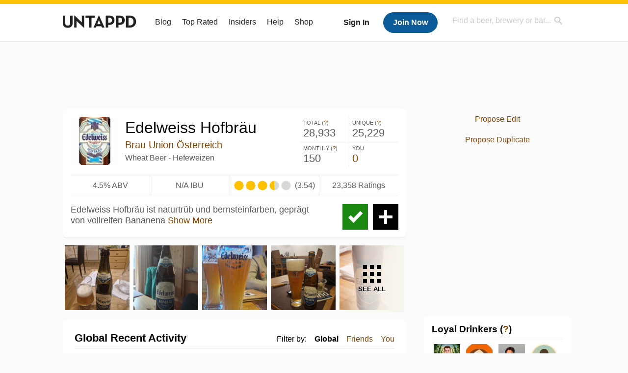

--- FILE ---
content_type: text/html; charset=UTF-8
request_url: https://untappd.com/b/brau-union-osterreich-edelweiss-hofbrau/20767
body_size: 21002
content:
<!DOCTYPE html>

<html lang="en">

<head>
			<!-- https://nextglass.slack.com/archives/C04N1J9FBHU/p1759426560133409?thread_ts=1755544269.186859&cid=C04N1J9FBHU -->
		<!-- From their docs: IMPORTANT: This tag must be the first '<script>' tag on the page. -->
		<script src="https://app.termly.io/resource-blocker/d6db7a3c-38b6-45a7-9433-e965e78f4809"></script>
	
	<meta http-equiv="Content-Type" content="text/html; charset=utf-8" />

			<title>Edelweiss Hofbräu - Brau Union Österreich - Untappd</title>
		
	<meta property="og:site_name" content="Untappd" />

	<!-- meta block -->
			<meta name="description" content="Edelweiss Hofbräu by Brau Union Österreich is a Wheat Beer - Hefeweizen which has a rating of 3.5 out of 5, with 23,358 ratings and reviews on Untappd." />
				<meta name="keywords" content="Edelweiss Hofbräu, Brau Union Österreich, Wheat Beer - Hefeweizen, Austria, Oberösterreich" />
		<meta name="viewport" content="user-scalable=no, initial-scale=1, maximum-scale=1, minimum-scale=1, width=device-width" />
	<meta property="al:ios:url" content="untappd://beer/20767" /><meta property="al:ios:app_store_id" content="449141888" /><meta property="al:ios:app_name" content="Untappd" /><meta property="al:android:url" content="untappd://beer/20767" /><meta property="al:android:package" content="com.untappdllc.app" /><meta property="al:android:app_name" content="Untappd" />		<meta property="fb:app_id"                content="153339744679495" />
 		<meta property="og:url"                   content="https://untappd.com/b/brau-union-osterreich-edelweiss-hofbrau/20767" />
  		<meta property="og:title"                 content="Edelweiss Hofbräu - Brau Union Österreich - Untappd" />
 		<meta property="og:image"                 content="https://assets.untappd.com/site/beer_logos_hd/beer-20767_239dc_hd.jpeg" />
		<meta property="og:description" 		  content="Edelweiss Hofbräu by Brau Union Österreich is a Wheat Beer - Hefeweizen which has a rating of 3.5 out of 5, with 23,358 ratings and reviews on Untappd." />
				<meta name="twitter:card" content="summary">
		<meta name="twitter:site" content="@untappd">
		<meta name="twitter:title" content="Edelweiss Hofbräu - Brau Union Österreich - Untappd ">
		<meta name="twitter:description" content="Edelweiss Hofbräu by Brau Union Österreich is a Wheat Beer - Hefeweizen which has a rating of 3.5 out of 5, with 23,358 ratings and reviews on Untappd.">
		<meta name="twitter:image:src" content="https://assets.untappd.com/site/beer_logos_hd/beer-20767_239dc_hd.jpeg">
		<meta name="twitter:domain" content="untappd.com">
		<meta name="twitter:app:name:iphone" content="Untappd">
        <meta name="twitter:app:name:android" content="Untappd">
        <meta name="twitter:app:id:iphone" content="id449141888">
        <meta name="twitter:app:id:googleplay" content="com.untappdllc.app">
		<meta name="referrer" content="origin-when-crossorigin">		<script type="application/ld+json">
			{"@context":"http:\/\/schema.org\/","@type":"Product","name":"Brau Union \u00d6sterreich Edelweiss Hofbr\u00e4u","description":"Edelweiss Hofbr\u00e4u ist naturtr\u00fcb und bernsteinfarben, gepr\u00e4gt von vollreifen Bananenaromen sowie fein eingebundener Kohlens\u00e4ure, besticht durch besondere Vollmundigkeit im Nachtrunk.","brand":{"@type":"Thing","name":"Brau Union \u00d6sterreich"},"image":{"@type":"ImageObject","contentUrl":"https:\/\/assets.untappd.com\/site\/beer_logos_hd\/beer-20767_239dc_hd.jpeg"},"mpn":20767,"sku":20767,"review":"","offers":"","aggregateRating":{"@type":"AggregateRating","ratingValue":3.54001,"bestRating":"5","reviewCount":23358},"reviews":[{"@type":"Review","reviewBody":"Eerste wintersport bierie","datePublished":"2026-01-18T19:29:50+00:00","author":{"@type":"Person","name":"fleurbrethouwer"},"reviewRating":{"@type":"Rating","ratingValue":3.75,"bestRating":5,"worstRating":0.1}},{"@type":"Review","reviewBody":"Langt net ganz f\u00fcr die 4, aber sch\u00f6n erfrischend nachm Sport \u26f7\ufe0f","datePublished":"2026-01-18T10:33:25+00:00","author":{"@type":"Person","name":"BierJockel"},"reviewRating":{"@type":"Rating","ratingValue":3.75,"bestRating":5,"worstRating":0.1}}]}		</script>
		
	<meta name="author" content="The Untappd Team" />
	<meta name="Copyright" content="Copyright Untappd 2026. All Rights Reserved." />
	<meta name="DC.title" content="Untappd" />
			<meta name="DC.subject" content="Edelweiss Hofbräu by Brau Union Österreich is a Wheat Beer - Hefeweizen which has a rating of 3.5 out of 5, with 23,358 ratings and reviews on Untappd." />
			<meta name="DC.creator" content="The Untappd Team" />

	<meta name="google-site-verification" content="EnR7QavTgiLCzZCCOv_OARCHsHhFwkwnJdG0Sti9Amg" />
	<meta name="bitly-verification" content="b3080898518a"/>

	<!-- favicon -->
	<link rel="apple-touch-icon" sizes="144x144" href="https://untappd.com/assets/apple-touch-icon.png">
	<link rel="icon" type="image/png" href="https://untappd.com/assets/favicon-32x32-v2.png" sizes="32x32">
	<link rel="icon" type="image/png" href="https://untappd.com/assets/favicon-16x16-v2.png" sizes="16x16">
	<link rel="manifest" href="https://untappd.com/assets/manifest.json">
	<link rel="mask-icon" href="https://untappd.com/assets/safari-pinned-tab.svg" color="#5bbad5">

	<link rel="stylesheet"
    	href="https://untappd.com/assets/css/tailwind.css?v=2.8.34">
	</link>

	<link id="canonical" rel="canonical" href="https://untappd.com/b/brau-union-osterreich-edelweiss-hofbrau/20767">		<link rel="stylesheet" href="https://untappd.com/assets/css/master.min.css?v=4.5.36" />
		<link rel="stylesheet" href="https://untappd.com/assets/v3/css/style.css?v=4.5.36" />
		<link rel="stylesheet" href="https://untappd.com/assets/design-system/css/styles.css?v=4.5.36" />
		<link href="https://fonts.googleapis.com/icon?family=Material+Icons" rel="stylesheet">
		<link href="https://fonts.googleapis.com/css?family=Material+Icons|Material+Icons+Outlined|Material+Icons+Two+Tone|Material+Icons+Round|Material+Icons+Sharp" rel="stylesheet">
			<script src="https://untappd.com/assets/v3/js/common/min/site_common_min.js?v=2.8.34"></script>
				<link rel="stylesheet" href="https://untappd.com/assets/css/facybox.min.css?v=4.5.36" />
			
		<link rel="stylesheet" href="https://untappd.com/assets/css/jquery.notifyBar.min.css?v=4.5.36" />
		<link rel="stylesheet" href="https://untappd.com/assets/css/tipsy.min.css?v=4.5.36" type="text/css" media="screen" title="no title" charset="utf-8">
		
		<script type="text/javascript" language="Javascript">
			$(document).ready(function(){
				$(".tip").tipsy({fade: true});
				$('.badge_hint').tipsy({gravity: 's', fade: true});
				$('.disabled').tipsy({gravity: 'n', fade: true});

				refreshTime(".timezoner", "D MMM YY", true);

				$(".tab").click(function(){
					$(".tab-area li").removeClass('active');
					$(this).parent().addClass('active');
					$(".list").hide();
					$($(this).attr("href")).show();
					return false;
				});
			});

			</script>
			<!-- For IE -->
	<script type="text/javascript" language="Javascript">
	onChangeInterval = "";
	if(!(window.console && console.log)) {
	  console = {
	    log: function(){},
	    debug: function(){},
	    info: function(){},
	    warn: function(){},
	    error: function(){}
	  };
	}
	</script>
	
	<!-- algoliasearch -->
	<script type="text/javascript" src="https://untappd.com/assets/libs/js/algoliasearch.min.js?v2.8.34"></script>
	<script type="text/javascript" src="https://untappd.com/assets/libs/js/autocomplete.min.js?v2.8.34"></script>
	<script type="text/javascript" src="https://untappd.com/assets/libs/js/lodash.min.js?v2.8.34"></script>
	<script type="text/javascript" src="https://untappd.com/assets/js/global/autosearch_tracking.min.js?v2.8.34"></script>

	<script>
        !function(e,a,t,n,s,i,c){e.AlgoliaAnalyticsObject=s,e.aa=e.aa||function(){(e.aa.queue=e.aa.queue||[]).push(arguments)},i=a.createElement(t),c=a.getElementsByTagName(t)[0],i.async=1,i.src="https://cdn.jsdelivr.net/npm/search-insights@0.0.14",c.parentNode.insertBefore(i,c)}(window,document,"script",0,"aa");

        // Initialize library
        aa('init', {
        applicationID: '9WBO4RQ3HO',
        apiKey: '1d347324d67ec472bb7132c66aead485',
        })
    </script>


			<!-- Google Tag Manager -->
		<script>(function(w,d,s,l,i){w[l]=w[l]||[];w[l].push({'gtm.start':
		new Date().getTime(),event:'gtm.js'});var f=d.getElementsByTagName(s)[0],
		j=d.createElement(s),dl=l!='dataLayer'?'&l='+l:'';j.async=true;j.src=
		'https://www.googletagmanager.com/gtm.js?id='+i+dl;f.parentNode.insertBefore(j,f);
		})(window,document,'script','dataLayer','GTM-N4DVXTR');</script>
		<!-- End Google Tag Manager -->
	
	<script src="https://untappd.com/assets/v3/js/venue-impression-tracker.js"></script>

	<script type="text/javascript">
		var clevertap = {event:[], profile:[], account:[], onUserLogin:[], region: 'us1', notifications:[], privacy:[]};
        clevertap.account.push({"id": "865-K5R-W96Z"});
        clevertap.privacy.push({optOut: false}); //set the flag to true, if the user of the device opts out of sharing their data
        clevertap.privacy.push({useIP: true}); //set the flag to true, if the user agrees to share their IP data
        (function () {
                var wzrk = document.createElement('script');
                wzrk.type = 'text/javascript';
                wzrk.async = true;
                wzrk.src = ('https:' == document.location.protocol ? 'https://d2r1yp2w7bby2u.cloudfront.net' : 'http://static.clevertap.com') + '/js/clevertap.min.js';
                var s = document.getElementsByTagName('script')[0];
                s.parentNode.insertBefore(wzrk, s);
        })();
	</script>

    <!-- Freestar Ads -->
<!-- Below is a recommended list of pre-connections, which allow the network to establish each connection quicker, speeding up response times and improving ad performance. -->
<link rel="preconnect" href="https://a.pub.network/" crossorigin />
<link rel="preconnect" href="https://b.pub.network/" crossorigin />
<link rel="preconnect" href="https://c.pub.network/" crossorigin />
<link rel="preconnect" href="https://d.pub.network/" crossorigin />
<link rel="preconnect" href="https://c.amazon-adsystem.com" crossorigin />
<link rel="preconnect" href="https://s.amazon-adsystem.com" crossorigin />
<link rel="preconnect" href="https://btloader.com/" crossorigin />
<link rel="preconnect" href="https://api.btloader.com/" crossorigin />
<link rel="preconnect" href="https://cdn.confiant-integrations.net" crossorigin />
<!-- Below is a link to a CSS file that accounts for Cumulative Layout Shift, a new Core Web Vitals subset that Google uses to help rank your site in search -->
<!-- The file is intended to eliminate the layout shifts that are seen when ads load into the page. If you don't want to use this, simply remove this file -->
<!-- To find out more about CLS, visit https://web.dev/vitals/ -->
<link rel="stylesheet" href="https://a.pub.network/untappd-com/cls.css">
<script data-cfasync="false" type="text/javascript">
    console.log("freestar_init");

    var env = 'PROD';

    var freestar = freestar || {};
    freestar.queue = freestar.queue || [];
    freestar.queue.push(function () {
        if (env !== 'PROD') {   
            googletag.pubads().set('page_url', 'https://untappd.com/'); // Makes ads fill in non-prod environments
        }
    });
    freestar.config = freestar.config || {};
    freestar.config.enabled_slots = [];
    freestar.initCallback = function () { (freestar.config.enabled_slots.length === 0) ? freestar.initCallbackCalled = false : freestar.newAdSlots(freestar.config.enabled_slots) }
</script>
<script src="https://a.pub.network/untappd-com/pubfig.min.js" data-cfasync="false" async></script>
<script async src="https://securepubads.g.doubleclick.net/tag/js/gpt.js?network-code=15184186" ></script>
<!-- End Freestar Ads -->
    <!-- Freestar Ad Sticky Styling: https://resources.freestar.com/docs/sticky-ads-1 -->
    <style>
    div.sticky {
        position: -webkit-sticky; /* Safari */
        position: sticky;
        top: 84px; /* Navbar height */
    }
    </style>

</head>
<style type="text/css">
	.hidden {display: none;}
	.main {
       margin-top: 0px !important;
   }
</style>
<script src="https://untappd.com/assets/libs/js/feather-icons@4.29.2.min.js"></script>
<body onunload="">
<!-- Google Tag Manager (noscript) -->
<noscript><iframe src="https://www.googletagmanager.com/ns.html?id=GTM-N4DVXTR" height="0" width="0" style="display:none;visibility:hidden"></iframe></noscript>
<!-- End Google Tag Manager (noscript) -->


<script type="text/javascript">
    $(document).ready(function() {
        $('a[data-href=":logout"]').on('click', function(event) {
            clevertap.event.push("logout");
        });
        $('a[data-href=":external/help"]').on('click', function(event) {
            clevertap.event.push("pageview_help");
        });
        $('a[data-href=":store"]').on('click', function(event) {
            clevertap.event.push("pageview_store");
        });
        $('a[href="/admin"]').on('click', function(event) {
          clevertap.event.push("pageview_admin");
        });

                  $.getJSON('/breweryportal', (data) => {
            if (data.count > 0) {
              $('[data-brewery-portal-badge]').show();
            }
          });
            });
</script>
<div id="mobile_nav_user">

   </div>

<div id="mobile_nav_site">
  <form class="search_box" method="get" action="/search">
    <input type="text" class="track-focus search-input-desktop" autocomplete="off" data-track="desktop_search" placeholder="Find a beer, brewery or bar..." name="q" aria-label="Find a beer, brewery or bar search" />
    <input type="submit" value="Submit the form!" style="position: absolute; top: 0; left: 0; z-index: 0; width: 1px; height: 1px; visibility: hidden;" />
    <div class="autocomplete">
    </div>
  </form>
  <ul>
    <li><a class="track-click" data-track="mobile_menu" data-href=":blog" href="/blog">Blog</a></li>
    <li><a class="track-click" data-track="mobile_menu" data-href=":beer/top_rated" href="/beer/top_rated">Top Rated</a></li>
    <li><a class="track-click" data-track="mobile_menu" data-href=":supporter" href="/supporter">Insiders</a></li>
    <li><a class="track-click" data-track="mobile_menu" data-href=":external/help" target="_blank" href="http://help.untappd.com">Help</a></li>
    <li><a class="track-click" data-track="mobile_menu" data-href=":shop" target="_blank" href="https://untappd.com/shop">Shop</a></li>
          <li><a class="track-click" data-track="mobile_menu" data-href=":sidebar/login" href="/login">Login</a></li>
      <li><a class="track-click" data-track="mobile_menu" data-href=":sidebar/create" href="/create?source=mobilemenu">Sign Up</a></li>
        </ul>
</div>
<header>

  <div class="inner mt-2">

		<a class="track-click logo" style="margin-top: 2px;" data-track="desktop_header" data-href=":root" href="/">
			<img src="https://untappd.com/assets/design-system/ut-brand-dark.svg" class="" alt="Untappd"/>
		</a>

    
      <div class="get_user_desktop">
        <a class="sign_in track-click" data-track="mobile_header" data-href=":login" href="/login?go_to=https://untappd.com/b/brau-union-osterreich-edelweiss-hofbrau/20767">Sign In</a>
        <a href="/create" class="join track_click" data-track="mobile_header" data-href=":create">Join Now</a>
      </div>

    
    <div class="mobile_menu_btn">Menu</div>

    <div id="nav_site">
      <ul>
        <li><a class="track-click" data-track="desktop_menu" data-href=":blog" href="/blog">Blog</a></li>
        <li><a class="track-click" data-track="desktop_menu" data-href=":beer/top_rated" href="/beer/top_rated">Top Rated</a></li>
        <li><a class="track-click" data-track="desktop_menu" data-href=":supporter" href="/supporter">Insiders</a></li>
        <li><a class="track-click" data-track="desktop_menu" data-href=":external/help" target="_blank" href="http://help.untappd.com">Help</a></li>
        <li><a class="track-click" data-track="desktop_menu" data-href=":shop" target="_blank" href="https://untappd.com/shop">Shop</a></li>
      </ul>
      <form class="search_box" method="get" action="/search">
        <input type="text" class="track-focus search-input-desktop" autocomplete="off" data-track="desktop_search" placeholder="Find a beer, brewery or bar..." name="q" aria-label="Find a beer, brewery or bar search" />
        <input type="submit" value="Submit the form!" style="position: absolute; top: 0; left: 0; z-index: 0; width: 1px; height: 1px; visibility: hidden;" />
        <div class="autocomplete">
        </div>
      </form>
    </div>
    </div>
</header>
<style type="text/css">
    .ac-selected {
        background-color: #f8f8f8;
    }
</style>

<div class="nav_open_overlay"></div>
<div id="slide">

<script>
$(document).ready(() => {
	$(".hide-notice-banner").on("click", function(e) {
		e.preventDefault();
		$(this).parent().parent().slideUp();
		$.post(`/account/hide_notice_wildcard`, {cookie: $(this).attr('data-cookie-name')}, (data) => {
			console.log(data);
		}).fail((err) => {
			console.error(err);
		})
	})

	$(".hide-notice-simple").on("click", function(e) {
		e.preventDefault();
		$(this).parent().parent().slideUp();
	})

	feather.replace()
})
</script>
	<div class="leaderboard-ad">
		<div style="text-align: center;" data-freestar-ad="__336x280 __728x90" id="untappd-com_leaderboard-atf">
			<script data-cfasync="false" type="text/javascript">
				freestar.config.enabled_slots.push({ placementName: "untappd-com_leaderboard-atf", slotId: "untappd-com_leaderboard-atf" });
			</script>
		</div>
	</div>
	<div class="cont beer-page" data-logged-supporter="0" data-logged-rating-bump="0">

<link rel="stylesheet"
    href="https://untappd.com/assets/css/tailwind.css?v=2.8.34">
</link>

<style>

.mobile-only {
        display: none;
    }

    @media (max-width: 768px) {
        .mobile-only {
            display: block;
        }
    }
</style>
    <div class="main">
      
<div class="box b_info">

    
    <div class="content">
        <div class="top">
            <div class="basic">
                <a class="label image-big" data-image="https://assets.untappd.com/site/beer_logos_hd/beer-20767_239dc_hd.jpeg">                
                    <img src="https://assets.untappd.com/site/beer_logos/beer-20767_cdba6_sm.jpeg" alt="Edelweiss Hofbräu label">                </a>
                <div class="name">
                    <h1>Edelweiss Hofbräu</h1>                    <p class="brewery">
                                                    <a href="/w/brau-union-osterreich/1768">Brau Union Österreich</a>
                            
                    </p>
                                        <p class="style">Wheat Beer - Hefeweizen</p>
                </div>
                <div class="actions mobile">
                                            <a class="check open-checkin-btn" href="/login?go_to=https://untappd.com/b/brau-union-osterreich-edelweiss-hofbrau/20767">Check-in</a>
                        <a class="add" href="/login?go_to=https://untappd.com/b/brau-union-osterreich-edelweiss-hofbrau/20767">Add</a>
                        
                </div>
            </div>
            
            <div class="stats">
                <p>
                    <span class="stat">Total (<a class="tip" title="Total Check-ins All Time" href="javascript:void(0)">?</a>)</span>
                    <span class="count">28,933</span>
                </p><p>
                    <span class="stat">Unique (<a class="tip" title="Number of Users All Time" href="javascript:void(0)">?</a>)</span>
                    <span class="count">25,229</span>
                </p><p>
                    <span class="stat">Monthly (<a class="tip" title="Number for Checkins the last 4 weeks" href="javascript:void(0)">?</a>)</span>
                    <span class="count">150</span>
                </p><p>
                    <span class="stat">You</span>
                    <span class="count"><a href="/login?go_to=https%3A%2F%2Funtappd.com%2F%2Fb%2Fbrau-union-osterreich-edelweiss-hofbrau%2F20767%3Ffilter%3Dyou" class="track-click" data-track="beer" data-href=":feed/filteryou/header">0</a></span>
                </p>
            </div>
        </div>

        <div class="details">
            <p class="abv">
                4.5% ABV            </p><p class="ibu">
                N/A IBU            </p>
                <div class="caps" data-rating="3.54001">
		<div class="cap cap-100"></div>
		<div class="cap cap-100"></div>
		<div class="cap cap-100"></div>
		<div class="cap cap-50"></div>
		<div class="cap"></div>
	</div><span class="num">(3.54)</span>            <p class="raters">
                23,358 Ratings            </p>
        </div>

        
        <div class="bottom">
                            <div class="actions desktop">
                                            <a class="add tip" title="Add to Wishlist" href="/login?go_to=https://untappd.com/b/brau-union-osterreich-edelweiss-hofbrau/20767">Add</a>
                        <a class="check open-checkin-btn tip" title="Check-in" href="/login?go_to=https://untappd.com/b/brau-union-osterreich-edelweiss-hofbrau/20767">Check-in</a>
                                        </div>
                
            <div class="desc">
                <div class="beer-descrption-read-more">
                    Edelweiss Hofbräu ist naturtrüb und bernsteinfarben, geprägt von vollreifen Bananena <a href="#" class="read-more track-click" data-track="beer" data-href=":info/readmore">Show More</a>                </div>
                <div class="beer-descrption-read-less" style="display: none;">
                    Edelweiss Hofbräu ist naturtrüb und bernsteinfarben, geprägt von vollreifen Bananenaromen sowie fein eingebundener Kohlensäure, besticht durch besondere Vollmundigkeit im Nachtrunk. <a href="#" class="read-less track-click" data-track="beer" data-href=":info/readless">Show Less</a>
                </div>
            </div>
            <div class="clearfix"></div>
        </div>
    </div>
</div>

     <div class="mobile-only">
        
     </div>

             <div class="photo-boxes">
            <p><a href="/user/KlenJohn/checkin/1544792422"><img loading="lazy" src="https://images.untp.beer/crop?width=640&height=640&stripmeta=true&url=https://untappd.s3.amazonaws.com/photos/2026_01_21/1a9458134a3752efe8a76addffa8863b_c_1544792422_raw.jpg" src="https://images.untp.beer/crop?width=640&height=640&stripmeta=true&url=https://untappd.s3.amazonaws.com/photos/2026_01_21/1a9458134a3752efe8a76addffa8863b_c_1544792422_raw.jpg" alt="Recent check-in photo 1"></a></p><p><a href="/user/Schnabel_m/checkin/1544761444"><img loading="lazy" src="https://images.untp.beer/crop?width=640&height=640&stripmeta=true&url=https://untappd.s3.amazonaws.com/photos/2026_01_21/147eb377d6a916f22543484f27e18f61_c_1544761444_raw.jpg" src="https://images.untp.beer/crop?width=640&height=640&stripmeta=true&url=https://untappd.s3.amazonaws.com/photos/2026_01_21/147eb377d6a916f22543484f27e18f61_c_1544761444_raw.jpg" alt="Recent check-in photo 2"></a></p><p><a href="/user/rikdelhem/checkin/1544754847"><img loading="lazy" src="https://images.untp.beer/crop?width=640&height=640&stripmeta=true&url=https://untappd.s3.amazonaws.com/photos/2026_01_21/f37957c94c5d16a8f393eff4b5533994_c_1544754847_raw.jpeg" src="https://images.untp.beer/crop?width=640&height=640&stripmeta=true&url=https://untappd.s3.amazonaws.com/photos/2026_01_21/f37957c94c5d16a8f393eff4b5533994_c_1544754847_raw.jpeg" alt="Recent check-in photo 3"></a></p><p><a href="/user/NiekvdSchoot/checkin/1544678741"><img loading="lazy" src="https://images.untp.beer/crop?width=640&height=640&stripmeta=true&url=https://untappd.s3.amazonaws.com/photos/2026_01_20/39d8b70b6f08634eccbfd330f563cb0c_c_1544678741_raw.jpg" src="https://images.untp.beer/crop?width=640&height=640&stripmeta=true&url=https://untappd.s3.amazonaws.com/photos/2026_01_20/39d8b70b6f08634eccbfd330f563cb0c_c_1544678741_raw.jpg" alt="Recent check-in photo 4"></a></p><p><a href="/b/brau-union-osterreich-edelweiss-hofbrau/20767/photos" class="track-click" data-track="beer" data-href=":photos/seemore"><span class="all">See All</span><img loading="lazy" src="https://images.untp.beer/crop?width=640&height=640&stripmeta=true&url=https://untappd.s3.amazonaws.com/photos/2026_01_20/176737430d74bd25b590dca54b0e2aa4_c_1544665793_raw.jpg" alt="See all photos"></a></p>        </div>
        
    <div class="box activity">
        <div class="content">
            <div class="filters">
                <span>Filter by:</span>
                                    <span class="current">
                    Global
                    </span><span>
                        <a href="/login?go_to=https%3A%2F%2Funtappd.com%2F%2Fb%2Fbrau-union-osterreich-edelweiss-hofbrau%2F20767%3Ffilter%3Dfriends" class="track-click" data-track="beer" data-href=":feed/filterfriends">Friends</a>
                    </span><span>
                        <a href="/login?go_to=https%3A%2F%2Funtappd.com%2F%2Fb%2Fbrau-union-osterreich-edelweiss-hofbrau%2F20767%3Ffilter%3Dyou" class="track-click" data-track="beer" data-href=":feed/filteryou">You</a>
                    </span>
                                </div>
            <h3>Global Recent Activity</h3>

                            <div id="main-stream">
                
			<div class="item " id="checkin_1544792422" data-checkin-id="1544792422">
				<div class="">
								<div class="avatar">
					<div class="avatar-holder">
												<a href="/user/KlenJohn">
							<img loading="lazy" src="https://assets.untappd.com/profile/4eb631d01a1a27240ee7f4322bb533e1_100x100.jpg" alt="John Schrijvers">
						</a>
					</div>
				</div>
				<div class="checkin">
					<div class="top">
													<a href="/b/brau-union-osterreich-edelweiss-hofbrau/20767" class="label">
								<img loading="lazy" src="https://assets.untappd.com/site/beer_logos/beer-20767_cdba6_sm.jpeg" alt="Edelweiss Hofbräu by Brau Union Österreich">
							</a>
														<p class="text" data-track-venue-impression="venue_id-9917985-type-checkin_feed">
								<a href="/user/KlenJohn" class="user">John Schrijvers</a>  is drinking an <a href="/b/brau-union-osterreich-edelweiss-hofbrau/20767">Edelweiss Hofbräu</a> by <a  href="/w/brau-union-osterreich/1768">Brau Union Österreich</a> at <a href="/v/at-home/9917985">Untappd at Home</a>
							</p>
														<div class="checkin-comment">
								
																	<div class="rating-serving">
																						<p class="serving">
										          <img src="https://assets.untappd.com/static_app_assets/new_serving_styles_2024/bottle@3x.png" alt="Bottle">
										          <span>Bottle</span>
										        </p>
												<div class="caps " data-rating="3">
		<div class="cap cap-100"></div>
		<div class="cap cap-100"></div>
		<div class="cap cap-100"></div>
		<div class="cap"></div>
		<div class="cap"></div>
	</div>								    </div>
																			<span class="badge">
											<img loading="lazy" src="https://assets.untappd.com/badges/bdg_VerifiedVenue_sm.jpg" alt="Verified Adventure (Level 82)">
											<span>Earned the Verified Adventure (Level 82) badge!</span>
										</span>
																				<span class="badge">
											<img loading="lazy" src="https://assets.untappd.com/badges/bdg_WitWeissWeizen_sm.jpg" alt="Wit, Weiss, and Weizen (Level 6)">
											<span>Earned the Wit, Weiss, and Weizen (Level 6) badge!</span>
										</span>
																				<span class="badge">
											<img loading="lazy" src="https://assets.untappd.com/badges/bdg_TrekkingtheAlps_sm.jpg" alt="Trekking the Alps (Level 11)">
											<span>Earned the Trekking the Alps (Level 11) badge!</span>
										</span>
										
								<span style="display: block; clear: both;"></span>

							</div>
														<p class="photo">
								<a href="/user/KlenJohn/checkin/1544792422" class="track-click" data-track="activity_feed" data-href=":feed/viewcheckinphoto">
									<img loading="lazy" src="https://images.untp.beer/crop?width=640&height=640&stripmeta=true&url=https://untappd.s3.amazonaws.com/photos/2026_01_21/1a9458134a3752efe8a76addffa8863b_c_1544792422_raw.jpg" alt="Check-in Photo">
								</a>
							</p>
							
					</div>

					<div class="feedback">

						<div class="actions_bar">
							
						</div>

						<div class="bottom">
							<a href="/user/KlenJohn/checkin/1544792422" class="time timezoner track-click" data-track="activity_feed" data-href=":feed/viewcheckindate">Wed, 21 Jan 2026 19:51:11 +0000</a>
							<a href="/user/KlenJohn/checkin/1544792422" class="track-click" data-track="activity_feed" data-href=":feed/viewcheckintext">View Detailed Check-in</a>
													</div>

						<div class="cheers" >								<span class="count">
									<span>1</span>
								</span><span class="toast-list">
																			<a class="user-toasts tip track-click" data-user-name="KoenDonkers1" href="/user/KoenDonkers1" title="Koen Donkers" data-track="activity_feed" data-href=":feed/userprofiletoast">
											<img loading="lazy" src="https://assets.untappd.com/profile/6114815aca9444965897a3522454a5c1_100x100.jpg" alt="Koen Donkers avatar">
										</a>
																		</span>
						      							</div>

						<div class="comments">
							<div class="comments-container">
															</div>
							
						</div>
					</div>
				</div>
				</div>
			</div>
			
			<div class="item " id="checkin_1544761444" data-checkin-id="1544761444">
				<div class="">
								<div class="avatar">
					<div class="avatar-holder">
												<a href="/user/Schnabel_m">
							<img loading="lazy" src="https://assets.untappd.com/profile/b200cd144fc40b4b6fbf4361a7a66fb5_100x100.jpg" alt="Martin Potter">
						</a>
					</div>
				</div>
				<div class="checkin">
					<div class="top">
													<a href="/b/brau-union-osterreich-edelweiss-hofbrau/20767" class="label">
								<img loading="lazy" src="https://assets.untappd.com/site/beer_logos/beer-20767_cdba6_sm.jpeg" alt="Edelweiss Hofbräu by Brau Union Österreich">
							</a>
														<p class="text" data-track-venue-impression="venue_id-2474165-type-checkin_feed">
								<a href="/user/Schnabel_m" class="user">Martin Potter</a>  is drinking an <a href="/b/brau-union-osterreich-edelweiss-hofbrau/20767">Edelweiss Hofbräu</a> by <a  href="/w/brau-union-osterreich/1768">Brau Union Österreich</a> at <a href="/v/madseit/2474165">Madseit</a>
							</p>
														<div class="checkin-comment">
								
																	<div class="rating-serving">
																						<p class="serving">
										          <img src="https://assets.untappd.com/static_app_assets/new_serving_styles_2024/bottle@3x.png" alt="Bottle">
										          <span>Bottle</span>
										        </p>
												<div class="caps " data-rating="4.5">
		<div class="cap cap-100"></div>
		<div class="cap cap-100"></div>
		<div class="cap cap-100"></div>
		<div class="cap cap-100"></div>
		<div class="cap cap-50"></div>
	</div>								    </div>
									
								<span style="display: block; clear: both;"></span>

							</div>
														<p class="photo">
								<a href="/user/Schnabel_m/checkin/1544761444" class="track-click" data-track="activity_feed" data-href=":feed/viewcheckinphoto">
									<img loading="lazy" src="https://images.untp.beer/crop?width=640&height=640&stripmeta=true&url=https://untappd.s3.amazonaws.com/photos/2026_01_21/147eb377d6a916f22543484f27e18f61_c_1544761444_raw.jpg" alt="Check-in Photo">
								</a>
							</p>
							
					</div>

					<div class="feedback">

						<div class="actions_bar">
							
						</div>

						<div class="bottom">
							<a href="/user/Schnabel_m/checkin/1544761444" class="time timezoner track-click" data-track="activity_feed" data-href=":feed/viewcheckindate">Wed, 21 Jan 2026 16:33:14 +0000</a>
							<a href="/user/Schnabel_m/checkin/1544761444" class="track-click" data-track="activity_feed" data-href=":feed/viewcheckintext">View Detailed Check-in</a>
													</div>

						<div class="cheers" >								<span class="count">
									<span>2</span>
								</span><span class="toast-list">
																			<a class="user-toasts tip track-click" data-user-name="captainkaracho" href="/user/captainkaracho" title="Volker Racho" data-track="activity_feed" data-href=":feed/userprofiletoast">
											<img loading="lazy" src="https://assets.untappd.com/profile/7e8a13804e5912d3bafb90eb69d75cb8_100x100.jpg" alt="Volker Racho avatar">
										</a>
																		</span>
						      							</div>

						<div class="comments">
							<div class="comments-container">
															</div>
							
						</div>
					</div>
				</div>
				</div>
			</div>
			
			<div class="item " id="checkin_1544754847" data-checkin-id="1544754847">
				<div class="">
								<div class="avatar">
					<div class="avatar-holder">
												<a href="/user/rikdelhem">
							<img loading="lazy" src="https://assets.untappd.com/profile/189cb4316285a9b1fc96af83f3b5f78d_100x100.jpg" alt="Rik Delhem">
						</a>
					</div>
				</div>
				<div class="checkin">
					<div class="top">
													<a href="/b/brau-union-osterreich-edelweiss-hofbrau/20767" class="label">
								<img loading="lazy" src="https://assets.untappd.com/site/beer_logos/beer-20767_cdba6_sm.jpeg" alt="Edelweiss Hofbräu by Brau Union Österreich">
							</a>
														<p class="text">
								<a href="/user/rikdelhem" class="user">Rik Delhem</a>  is drinking an <a  href="/b/brau-union-osterreich-edelweiss-hofbrau/20767">Edelweiss Hofbräu</a> by <a href="/w/brau-union-osterreich/1768">Brau Union Österreich</a>
							</p>
														<div class="checkin-comment">
								
																	<div class="rating-serving">
										<div class="caps " data-rating="3.25">
		<div class="cap cap-100"></div>
		<div class="cap cap-100"></div>
		<div class="cap cap-100"></div>
		<div class="cap cap-25"></div>
		<div class="cap"></div>
	</div>								    </div>
																			<span class="badge">
											<img loading="lazy" src="https://assets.untappd.com/badges/bdg_WitWeissWeizen_sm.jpg" alt="Wit, Weiss, and Weizen (Level 6)">
											<span>Earned the Wit, Weiss, and Weizen (Level 6) badge!</span>
										</span>
																				<span class="badge">
											<img loading="lazy" src="https://assets.untappd.com/badges/bdg_TrekkingtheAlps_sm.jpg" alt="Trekking the Alps (Level 2)">
											<span>Earned the Trekking the Alps (Level 2) badge!</span>
										</span>
										
								<span style="display: block; clear: both;"></span>

							</div>
														<p class="photo">
								<a href="/user/rikdelhem/checkin/1544754847" class="track-click" data-track="activity_feed" data-href=":feed/viewcheckinphoto">
									<img loading="lazy" src="https://images.untp.beer/crop?width=640&height=640&stripmeta=true&url=https://untappd.s3.amazonaws.com/photos/2026_01_21/f37957c94c5d16a8f393eff4b5533994_c_1544754847_raw.jpeg" alt="Check-in Photo">
								</a>
							</p>
							
					</div>

					<div class="feedback">

						<div class="actions_bar">
							
						</div>

						<div class="bottom">
							<a href="/user/rikdelhem/checkin/1544754847" class="time timezoner track-click" data-track="activity_feed" data-href=":feed/viewcheckindate">Wed, 21 Jan 2026 15:00:36 +0000</a>
							<a href="/user/rikdelhem/checkin/1544754847" class="track-click" data-track="activity_feed" data-href=":feed/viewcheckintext">View Detailed Check-in</a>
													</div>

						<div class="cheers" style="display: none;">								<span class="count"><span>0</span></span>
								<span class="toast-list"></span>
														</div>

						<div class="comments">
							<div class="comments-container">
															</div>
							
						</div>
					</div>
				</div>
				</div>
			</div>
			
			<div class="item " id="checkin_1544678741" data-checkin-id="1544678741">
				<div class="">
								<div class="avatar">
					<div class="avatar-holder">
												<a href="/user/NiekvdSchoot">
							<img loading="lazy" src="https://assets.untappd.com/profile/a6a1a8554d2c09e98386db808af62e14_100x100.jpg" alt="Niek van der Schoot">
						</a>
					</div>
				</div>
				<div class="checkin">
					<div class="top">
													<a href="/b/brau-union-osterreich-edelweiss-hofbrau/20767" class="label">
								<img loading="lazy" src="https://assets.untappd.com/site/beer_logos/beer-20767_cdba6_sm.jpeg" alt="Edelweiss Hofbräu by Brau Union Österreich">
							</a>
														<p class="text">
								<a href="/user/NiekvdSchoot" class="user">Niek van der Schoot</a>  is drinking an <a  href="/b/brau-union-osterreich-edelweiss-hofbrau/20767">Edelweiss Hofbräu</a> by <a href="/w/brau-union-osterreich/1768">Brau Union Österreich</a>
							</p>
														<div class="checkin-comment">
								
								<p class="purchased" data-track-venue-impression="venue_id-10116551-type-checkin_feed">Purchased at <a href="/v/spar-gerlos/10116551">Spar Gerlos</a></p>									<div class="rating-serving">
																						<p class="serving">
										          <img src="https://assets.untappd.com/static_app_assets/new_serving_styles_2024/bottle@3x.png" alt="Bottle">
										          <span>Bottle</span>
										        </p>
												<div class="caps " data-rating="3.5">
		<div class="cap cap-100"></div>
		<div class="cap cap-100"></div>
		<div class="cap cap-100"></div>
		<div class="cap cap-50"></div>
		<div class="cap"></div>
	</div>								    </div>
																			<span class="badge">
											<img loading="lazy" src="https://assets.untappd.com/badges/bdg_heffenista_sm.jpg" alt="Heffenista (Level 23)">
											<span>Earned the Heffenista (Level 23) badge!</span>
										</span>
										
										<div class="tagged-friends">
											<strong>Tagged Friends</strong>
											<div>

												
														<div class="avatar">
															<div class="avatar-holder">
																																<a href="/user/RoseliesS">
																	<img src="https://assets.untappd.com/profile/cfa23ee232d4d1304e768ffca09e5b23_100x100.jpg" alt="Rose Straatman avatar">
																</a>
															</div>
														</div>
																								</div>
										</div>

										
								<span style="display: block; clear: both;"></span>

							</div>
														<p class="photo">
								<a href="/user/NiekvdSchoot/checkin/1544678741" class="track-click" data-track="activity_feed" data-href=":feed/viewcheckinphoto">
									<img loading="lazy" src="https://images.untp.beer/crop?width=640&height=640&stripmeta=true&url=https://untappd.s3.amazonaws.com/photos/2026_01_20/39d8b70b6f08634eccbfd330f563cb0c_c_1544678741_raw.jpg" alt="Check-in Photo">
								</a>
							</p>
							
					</div>

					<div class="feedback">

						<div class="actions_bar">
							
						</div>

						<div class="bottom">
							<a href="/user/NiekvdSchoot/checkin/1544678741" class="time timezoner track-click" data-track="activity_feed" data-href=":feed/viewcheckindate">Tue, 20 Jan 2026 19:10:12 +0000</a>
							<a href="/user/NiekvdSchoot/checkin/1544678741" class="track-click" data-track="activity_feed" data-href=":feed/viewcheckintext">View Detailed Check-in</a>
													</div>

						<div class="cheers" style="display: none;">								<span class="count"><span>0</span></span>
								<span class="toast-list"></span>
														</div>

						<div class="comments">
							<div class="comments-container">
															</div>
							
						</div>
					</div>
				</div>
				</div>
			</div>
			
			<div class="item " id="checkin_1544665793" data-checkin-id="1544665793">
				<div class="">
								<div class="avatar">
					<div class="avatar-holder">
												<a href="/user/marcel_one">
							<img loading="lazy" src="https://assets.untappd.com/profile/6d2a14642c16ec97350bc0df5743dbd3_100x100.jpg" alt="Marcel van Ginkel">
						</a>
					</div>
				</div>
				<div class="checkin">
					<div class="top">
													<a href="/b/brau-union-osterreich-edelweiss-hofbrau/20767" class="label">
								<img loading="lazy" src="https://assets.untappd.com/site/beer_logos/beer-20767_cdba6_sm.jpeg" alt="Edelweiss Hofbräu by Brau Union Österreich">
							</a>
														<p class="text">
								<a href="/user/marcel_one" class="user">Marcel van Ginkel</a>  is drinking an <a  href="/b/brau-union-osterreich-edelweiss-hofbrau/20767">Edelweiss Hofbräu</a> by <a href="/w/brau-union-osterreich/1768">Brau Union Österreich</a>
							</p>
														<div class="checkin-comment">
								
																	<div class="rating-serving">
										<div class="caps " data-rating="3.5">
		<div class="cap cap-100"></div>
		<div class="cap cap-100"></div>
		<div class="cap cap-100"></div>
		<div class="cap cap-50"></div>
		<div class="cap"></div>
	</div>								    </div>
																			<span class="badge">
											<img loading="lazy" src="https://assets.untappd.com/badges/bdg_WheelofStyles_sm.jpg" alt="Wheel of Styles (Level 17)">
											<span>Earned the Wheel of Styles (Level 17) badge!</span>
										</span>
																				<span class="badge">
											<img loading="lazy" src="https://assets.untappd.com/badges/bdg_WitWeissWeizen_sm.jpg" alt="Wit, Weiss, and Weizen (Level 4)">
											<span>Earned the Wit, Weiss, and Weizen (Level 4) badge!</span>
										</span>
										
								<span style="display: block; clear: both;"></span>

							</div>
														<p class="photo">
								<a href="/user/marcel_one/checkin/1544665793" class="track-click" data-track="activity_feed" data-href=":feed/viewcheckinphoto">
									<img loading="lazy" src="https://images.untp.beer/crop?width=640&height=640&stripmeta=true&url=https://untappd.s3.amazonaws.com/photos/2026_01_20/176737430d74bd25b590dca54b0e2aa4_c_1544665793_raw.jpg" alt="Check-in Photo">
								</a>
							</p>
							
					</div>

					<div class="feedback">

						<div class="actions_bar">
							
						</div>

						<div class="bottom">
							<a href="/user/marcel_one/checkin/1544665793" class="time timezoner track-click" data-track="activity_feed" data-href=":feed/viewcheckindate">Tue, 20 Jan 2026 17:36:51 +0000</a>
							<a href="/user/marcel_one/checkin/1544665793" class="track-click" data-track="activity_feed" data-href=":feed/viewcheckintext">View Detailed Check-in</a>
													</div>

						<div class="cheers" style="display: none;">								<span class="count"><span>0</span></span>
								<span class="toast-list"></span>
														</div>

						<div class="comments">
							<div class="comments-container">
															</div>
							
						</div>
					</div>
				</div>
				</div>
			</div>
			
			<div class="item " id="checkin_1544589589" data-checkin-id="1544589589">
				<div class="">
								<div class="avatar">
					<div class="avatar-holder">
												<a href="/user/Ondraorg">
							<img loading="lazy" src="https://gravatar.com/avatar/cb3d06ce511f7eeee641cf11e9c93dce?size=100&d=https%3A%2F%2Fassets.untappd.com%2Fsite%2Fassets%2Fimages%2Fdefault_avatar_v3_gravatar.jpg%3Fv%3D2" alt="Ondra Kubik">
						</a>
					</div>
				</div>
				<div class="checkin">
					<div class="top">
													<a href="/b/brau-union-osterreich-edelweiss-hofbrau/20767" class="label">
								<img loading="lazy" src="https://assets.untappd.com/site/beer_logos/beer-20767_cdba6_sm.jpeg" alt="Edelweiss Hofbräu by Brau Union Österreich">
							</a>
														<p class="text" data-track-venue-impression="venue_id-10927092-type-checkin_feed">
								<a href="/user/Ondraorg" class="user">Ondra Kubik</a>  is drinking an <a href="/b/brau-union-osterreich-edelweiss-hofbrau/20767">Edelweiss Hofbräu</a> by <a  href="/w/brau-union-osterreich/1768">Brau Union Österreich</a> at <a href="/v/stadthallenbraeu/10927092">Stadthallenbräu</a>
							</p>
														<div class="checkin-comment">
								
																	<div class="rating-serving">
																						<p class="serving">
										          <img src="https://assets.untappd.com/static_app_assets/new_serving_styles_2024/draft@3x.png" alt="Draft">
										          <span>Draft</span>
										        </p>
												<div class="caps " data-rating="3.25">
		<div class="cap cap-100"></div>
		<div class="cap cap-100"></div>
		<div class="cap cap-100"></div>
		<div class="cap cap-25"></div>
		<div class="cap"></div>
	</div>								    </div>
																			<span class="badge">
											<img loading="lazy" src="https://assets.untappd.com/badges/bdg_RidingSteady_sm.jpg" alt="Riding Steady (Level 63)">
											<span>Earned the Riding Steady (Level 63) badge!</span>
										</span>
																				<span class="badge">
											<img loading="lazy" src="https://assets.untappd.com/badges/bdg_beers-of-the-world_sm.jpg" alt="Beer of the World (Level 31)">
											<span>Earned the Beer of the World (Level 31) badge!</span>
										</span>
										
								<span style="display: block; clear: both;"></span>

							</div>
							
					</div>

					<div class="feedback">

						<div class="actions_bar">
							
						</div>

						<div class="bottom">
							<a href="/user/Ondraorg/checkin/1544589589" class="time timezoner track-click" data-track="activity_feed" data-href=":feed/viewcheckindate">Mon, 19 Jan 2026 21:29:52 +0000</a>
							<a href="/user/Ondraorg/checkin/1544589589" class="track-click" data-track="activity_feed" data-href=":feed/viewcheckintext">View Detailed Check-in</a>
													</div>

						<div class="cheers" style="display: none;">								<span class="count"><span>0</span></span>
								<span class="toast-list"></span>
														</div>

						<div class="comments">
							<div class="comments-container">
															</div>
							
						</div>
					</div>
				</div>
				</div>
			</div>
			
			<div class="item " id="checkin_1544582127" data-checkin-id="1544582127">
				<div class="">
								<div class="avatar">
					<div class="avatar-holder">
												<a href="/user/Beerik1990">
							<img loading="lazy" src="https://assets.untappd.com/profile/d563fb5bfd61af1bdb50ae898f8c8b3a_100x100.jpg" alt="Erik Kleijnen">
						</a>
					</div>
				</div>
				<div class="checkin">
					<div class="top">
													<a href="/b/brau-union-osterreich-edelweiss-hofbrau/20767" class="label">
								<img loading="lazy" src="https://assets.untappd.com/site/beer_logos/beer-20767_cdba6_sm.jpeg" alt="Edelweiss Hofbräu by Brau Union Österreich">
							</a>
														<p class="text" data-track-venue-impression="venue_id-12044049-type-checkin_feed">
								<a href="/user/Beerik1990" class="user">Erik Kleijnen</a>  is drinking an <a href="/b/brau-union-osterreich-edelweiss-hofbrau/20767">Edelweiss Hofbräu</a> by <a  href="/w/brau-union-osterreich/1768">Brau Union Österreich</a> at <a href="/v/alpenparks-viehhofen/12044049">Alpenparks Viehhofen</a>
							</p>
														<div class="checkin-comment">
								
																	<div class="rating-serving">
										<div class="caps " data-rating="3.5">
		<div class="cap cap-100"></div>
		<div class="cap cap-100"></div>
		<div class="cap cap-100"></div>
		<div class="cap cap-50"></div>
		<div class="cap"></div>
	</div>								    </div>
																			<span class="badge">
											<img loading="lazy" src="https://assets.untappd.com/badges/bdg_goingPlaces_sm.jpg" alt="Bar Explorer (Level 21)">
											<span>Earned the Bar Explorer (Level 21) badge!</span>
										</span>
										
								<span style="display: block; clear: both;"></span>

							</div>
														<p class="photo">
								<a href="/user/Beerik1990/checkin/1544582127" class="track-click" data-track="activity_feed" data-href=":feed/viewcheckinphoto">
									<img loading="lazy" src="https://images.untp.beer/crop?width=640&height=640&stripmeta=true&url=https://untappd.s3.amazonaws.com/photos/2026_01_19/00de5d97f8d958f932a00997aa9a28cd_c_1544582127_raw.jpg" alt="Check-in Photo">
								</a>
							</p>
							
					</div>

					<div class="feedback">

						<div class="actions_bar">
							
						</div>

						<div class="bottom">
							<a href="/user/Beerik1990/checkin/1544582127" class="time timezoner track-click" data-track="activity_feed" data-href=":feed/viewcheckindate">Mon, 19 Jan 2026 20:43:17 +0000</a>
							<a href="/user/Beerik1990/checkin/1544582127" class="track-click" data-track="activity_feed" data-href=":feed/viewcheckintext">View Detailed Check-in</a>
													</div>

						<div class="cheers" >								<span class="count">
									<span>3</span>
								</span><span class="toast-list">
																			<a class="user-toasts tip track-click" data-user-name="JoostBoshuizen1" href="/user/JoostBoshuizen1" title="Joost Boshuizen" data-track="activity_feed" data-href=":feed/userprofiletoast">
											<img loading="lazy" src="https://assets.untappd.com/profile/634376e96462e5e39ff62d13f0ff0f4e_100x100.jpg" alt="Joost Boshuizen avatar">
										</a>
																				<a class="user-toasts tip track-click" data-user-name="Knipke" href="/user/Knipke" title="[BH] M Knip" data-track="activity_feed" data-href=":feed/userprofiletoast">
											<img loading="lazy" src="https://assets.untappd.com/profile/b2eda0a67de1cdbee0182fffcb27b2cb_100x100.jpeg" alt="[BH] M Knip avatar">
										</a>
																		</span>
						      							</div>

						<div class="comments">
							<div class="comments-container">
															</div>
							
						</div>
					</div>
				</div>
				</div>
			</div>
			
			<div class="item " id="checkin_1544572636" data-checkin-id="1544572636">
				<div class="">
								<div class="avatar">
					<div class="avatar-holder">
												<a href="/user/Vla14">
							<img loading="lazy" src="https://assets.untappd.com/profile/989c742acc7022b6fbf08cec1a5f571a_100x100.jpg" alt="Teun van Wiggen">
						</a>
					</div>
				</div>
				<div class="checkin">
					<div class="top">
													<a href="/b/brau-union-osterreich-edelweiss-hofbrau/20767" class="label">
								<img loading="lazy" src="https://assets.untappd.com/site/beer_logos/beer-20767_cdba6_sm.jpeg" alt="Edelweiss Hofbräu by Brau Union Österreich">
							</a>
														<p class="text" data-track-venue-impression="venue_id-9917985-type-checkin_feed">
								<a href="/user/Vla14" class="user">Teun van Wiggen</a>  is drinking an <a href="/b/brau-union-osterreich-edelweiss-hofbrau/20767">Edelweiss Hofbräu</a> by <a  href="/w/brau-union-osterreich/1768">Brau Union Österreich</a> at <a href="/v/at-home/9917985">Untappd at Home</a>
							</p>
														<div class="checkin-comment">
								
																	<div class="rating-serving">
																						<p class="serving">
										          <img src="https://assets.untappd.com/static_app_assets/new_serving_styles_2024/bottle@3x.png" alt="Bottle">
										          <span>Bottle</span>
										        </p>
												<div class="caps " data-rating="3.25">
		<div class="cap cap-100"></div>
		<div class="cap cap-100"></div>
		<div class="cap cap-100"></div>
		<div class="cap cap-25"></div>
		<div class="cap"></div>
	</div>								    </div>
									
										<div class="tagged-friends">
											<strong>Tagged Friends</strong>
											<div>

												
														<div class="avatar">
															<div class="avatar-holder">
																																<a href="/user/NiekvanWiggen">
																	<img src="https://assets.untappd.com/profile/1da58fe54ce98730ccd4547957679b89_100x100.jpg" alt="Niek van Wiggen avatar">
																</a>
															</div>
														</div>
																								</div>
										</div>

										
								<span style="display: block; clear: both;"></span>

							</div>
														<p class="photo">
								<a href="/user/Vla14/checkin/1544572636" class="track-click" data-track="activity_feed" data-href=":feed/viewcheckinphoto">
									<img loading="lazy" src="https://images.untp.beer/crop?width=640&height=640&stripmeta=true&url=https://untappd.s3.amazonaws.com/photos/2026_01_19/f91421451e1c70e801a18b95ae7b9099_c_1544572636_raw.jpg" alt="Check-in Photo">
								</a>
							</p>
							
					</div>

					<div class="feedback">

						<div class="actions_bar">
							
						</div>

						<div class="bottom">
							<a href="/user/Vla14/checkin/1544572636" class="time timezoner track-click" data-track="activity_feed" data-href=":feed/viewcheckindate">Mon, 19 Jan 2026 19:45:55 +0000</a>
							<a href="/user/Vla14/checkin/1544572636" class="track-click" data-track="activity_feed" data-href=":feed/viewcheckintext">View Detailed Check-in</a>
													</div>

						<div class="cheers" style="display: none;">								<span class="count"><span>0</span></span>
								<span class="toast-list"></span>
														</div>

						<div class="comments">
							<div class="comments-container">
															</div>
							
						</div>
					</div>
				</div>
				</div>
			</div>
			
			<div class="item " id="checkin_1544549570" data-checkin-id="1544549570">
				<div class="">
								<div class="avatar">
					<div class="avatar-holder">
												<a href="/user/lil-V">
							<img loading="lazy" src="https://assets.untappd.com/profile/d8780b7f88a179bc0e99f435b36a0d53_100x100.jpg" alt="Victor Daems">
						</a>
					</div>
				</div>
				<div class="checkin">
					<div class="top">
													<a href="/b/brau-union-osterreich-edelweiss-hofbrau/20767" class="label">
								<img loading="lazy" src="https://assets.untappd.com/site/beer_logos/beer-20767_cdba6_sm.jpeg" alt="Edelweiss Hofbräu by Brau Union Österreich">
							</a>
														<p class="text">
								<a href="/user/lil-V" class="user">Victor Daems</a>  is drinking an <a  href="/b/brau-union-osterreich-edelweiss-hofbrau/20767">Edelweiss Hofbräu</a> by <a href="/w/brau-union-osterreich/1768">Brau Union Österreich</a>
							</p>
							
					</div>

					<div class="feedback">

						<div class="actions_bar">
							
						</div>

						<div class="bottom">
							<a href="/user/lil-V/checkin/1544549570" class="time timezoner track-click" data-track="activity_feed" data-href=":feed/viewcheckindate">Mon, 19 Jan 2026 17:05:38 +0000</a>
							<a href="/user/lil-V/checkin/1544549570" class="track-click" data-track="activity_feed" data-href=":feed/viewcheckintext">View Detailed Check-in</a>
													</div>

						<div class="cheers" style="display: none;">								<span class="count"><span>0</span></span>
								<span class="toast-list"></span>
														</div>

						<div class="comments">
							<div class="comments-container">
															</div>
							
						</div>
					</div>
				</div>
				</div>
			</div>
			
			<div class="item " id="checkin_1544534504" data-checkin-id="1544534504">
				<div class="">
								<div class="avatar">
					<div class="avatar-holder">
												<a href="/user/Spekkie1978">
							<img loading="lazy" src="https://assets.untappd.com/profile/4b7f8496aa35d39d8a64e18ccb700c72_100x100.jpg" alt="Edwin Van den broek">
						</a>
					</div>
				</div>
				<div class="checkin">
					<div class="top">
													<a href="/b/brau-union-osterreich-edelweiss-hofbrau/20767" class="label">
								<img loading="lazy" src="https://assets.untappd.com/site/beer_logos/beer-20767_cdba6_sm.jpeg" alt="Edelweiss Hofbräu by Brau Union Österreich">
							</a>
														<p class="text" data-track-venue-impression="venue_id-1350325-type-checkin_feed">
								<a href="/user/Spekkie1978" class="user">Edwin Van den broek</a>  is drinking an <a href="/b/brau-union-osterreich-edelweiss-hofbrau/20767">Edelweiss Hofbräu</a> by <a  href="/w/brau-union-osterreich/1768">Brau Union Österreich</a> at <a href="/v/sonnenrast/1350325">Sonnenrast</a>
							</p>
														<p class="photo">
								<a href="/user/Spekkie1978/checkin/1544534504" class="track-click" data-track="activity_feed" data-href=":feed/viewcheckinphoto">
									<img loading="lazy" src="https://images.untp.beer/crop?width=640&height=640&stripmeta=true&url=https://untappd.s3.amazonaws.com/photos/2026_01_19/67b1cfbf99c96e808688f6f117eb65e0_c_1544534504_raw.jpg" alt="Check-in Photo">
								</a>
							</p>
							
					</div>

					<div class="feedback">

						<div class="actions_bar">
							
						</div>

						<div class="bottom">
							<a href="/user/Spekkie1978/checkin/1544534504" class="time timezoner track-click" data-track="activity_feed" data-href=":feed/viewcheckindate">Mon, 19 Jan 2026 11:54:44 +0000</a>
							<a href="/user/Spekkie1978/checkin/1544534504" class="track-click" data-track="activity_feed" data-href=":feed/viewcheckintext">View Detailed Check-in</a>
													</div>

						<div class="cheers" style="display: none;">								<span class="count"><span>0</span></span>
								<span class="toast-list"></span>
														</div>

						<div class="comments">
							<div class="comments-container">
															</div>
							
						</div>
					</div>
				</div>
				</div>
			</div>
			
			<div class="item " id="checkin_1544531938" data-checkin-id="1544531938">
				<div class="">
								<div class="avatar">
					<div class="avatar-holder">
												<a href="/user/LennardN">
							<img loading="lazy" src="https://assets.untappd.com/profile/9512bb69451a3972b5d8e92012cb45b4_100x100.jpg" alt="Len Nijhof">
						</a>
					</div>
				</div>
				<div class="checkin">
					<div class="top">
													<a href="/b/brau-union-osterreich-edelweiss-hofbrau/20767" class="label">
								<img loading="lazy" src="https://assets.untappd.com/site/beer_logos/beer-20767_cdba6_sm.jpeg" alt="Edelweiss Hofbräu by Brau Union Österreich">
							</a>
														<p class="text" data-track-venue-impression="venue_id-1320547-type-checkin_feed">
								<a href="/user/LennardN" class="user">Len Nijhof</a>  is drinking an <a href="/b/brau-union-osterreich-edelweiss-hofbrau/20767">Edelweiss Hofbräu</a> by <a  href="/w/brau-union-osterreich/1768">Brau Union Österreich</a> at <a href="/v/pfefferalm/1320547">Pfefferalm</a>
							</p>
														<div class="checkin-comment">
								
																	<div class="rating-serving">
																						<p class="serving">
										          <img src="https://assets.untappd.com/static_app_assets/new_serving_styles_2024/bottle@3x.png" alt="Bottle">
										          <span>Bottle</span>
										        </p>
												<div class="caps " data-rating="5">
		<div class="cap cap-100"></div>
		<div class="cap cap-100"></div>
		<div class="cap cap-100"></div>
		<div class="cap cap-100"></div>
		<div class="cap cap-100"></div>
	</div>								    </div>
																			<span class="badge">
											<img loading="lazy" src="https://assets.untappd.com/badges/bdg_99Bottles_sm.jpg" alt="99 Bottles (Level 59)">
											<span>Earned the 99 Bottles (Level 59) badge!</span>
										</span>
																				<span class="badge">
											<img loading="lazy" src="https://assets.untappd.com/badges/bdg_TrekkingtheAlps_sm.jpg" alt="Trekking the Alps">
											<span>Earned the Trekking the Alps badge!</span>
										</span>
										
										<div class="tagged-friends">
											<strong>Tagged Friends</strong>
											<div>

												
														<div class="avatar">
															<div class="avatar-holder">
																																<a href="/user/BrianEgberink">
																	<img src="https://assets.untappd.com/profile/ec7f42afaa36e190d815bec64312a81d_100x100.jpg" alt="Brian Egberink avatar">
																</a>
															</div>
														</div>
																								</div>
										</div>

										
								<span style="display: block; clear: both;"></span>

							</div>
														<p class="photo">
								<a href="/user/LennardN/checkin/1544531938" class="track-click" data-track="activity_feed" data-href=":feed/viewcheckinphoto">
									<img loading="lazy" src="https://images.untp.beer/crop?width=640&height=640&stripmeta=true&url=https://untappd.s3.amazonaws.com/photos/2026_01_19/834c39cea2d4b50c91c05bfafd50bc6d_c_1544531938_raw.jpg" alt="Check-in Photo">
								</a>
							</p>
							
					</div>

					<div class="feedback">

						<div class="actions_bar">
							
						</div>

						<div class="bottom">
							<a href="/user/LennardN/checkin/1544531938" class="time timezoner track-click" data-track="activity_feed" data-href=":feed/viewcheckindate">Mon, 19 Jan 2026 10:20:41 +0000</a>
							<a href="/user/LennardN/checkin/1544531938" class="track-click" data-track="activity_feed" data-href=":feed/viewcheckintext">View Detailed Check-in</a>
													</div>

						<div class="cheers" style="display: none;">								<span class="count"><span>0</span></span>
								<span class="toast-list"></span>
														</div>

						<div class="comments">
							<div class="comments-container">
															</div>
							
						</div>
					</div>
				</div>
				</div>
			</div>
			
			<div class="item " id="checkin_1544435299" data-checkin-id="1544435299">
				<div class="">
								<div class="avatar">
					<div class="avatar-holder">
												<a href="/user/MrFraggle">
							<img loading="lazy" src="https://assets.untappd.com/profile/e3e384409d71208809b7ec6706e1737e_100x100.jpg" alt="Lukas Henn">
						</a>
					</div>
				</div>
				<div class="checkin">
					<div class="top">
													<a href="/b/brau-union-osterreich-edelweiss-hofbrau/20767" class="label">
								<img loading="lazy" src="https://assets.untappd.com/site/beer_logos/beer-20767_cdba6_sm.jpeg" alt="Edelweiss Hofbräu by Brau Union Österreich">
							</a>
														<p class="text" data-track-venue-impression="venue_id-13794023-type-checkin_feed">
								<a href="/user/MrFraggle" class="user">Lukas Henn</a>  is drinking an <a href="/b/brau-union-osterreich-edelweiss-hofbrau/20767">Edelweiss Hofbräu</a> by <a  href="/w/brau-union-osterreich/1768">Brau Union Österreich</a> at <a href="/v/moabauer/13794023">Moabauer</a>
							</p>
														<div class="checkin-comment">
								
								<p class="purchased" data-track-venue-impression="venue_id-5942575-type-checkin_feed">Purchased at <a href="/v/mpreis/5942575">MPREIS</a></p>									<div class="rating-serving">
																						<p class="serving">
										          <img src="https://assets.untappd.com/static_app_assets/new_serving_styles_2024/bottle@3x.png" alt="Bottle">
										          <span>Bottle</span>
										        </p>
												<div class="caps " data-rating="3.75">
		<div class="cap cap-100"></div>
		<div class="cap cap-100"></div>
		<div class="cap cap-100"></div>
		<div class="cap cap-75"></div>
		<div class="cap"></div>
	</div>								    </div>
																			<span class="badge">
											<img loading="lazy" src="https://assets.untappd.com/badges/bdg_TrekkingtheAlps_sm.jpg" alt="Trekking the Alps (Level 4)">
											<span>Earned the Trekking the Alps (Level 4) badge!</span>
										</span>
										
								<span style="display: block; clear: both;"></span>

							</div>
														<p class="photo">
								<a href="/user/MrFraggle/checkin/1544435299" class="track-click" data-track="activity_feed" data-href=":feed/viewcheckinphoto">
									<img loading="lazy" src="https://images.untp.beer/crop?width=640&height=640&stripmeta=true&url=https://untappd.s3.amazonaws.com/photos/2026_01_18/ef6cfc32b2f5c180cb99d370e30eb9c2_c_1544435299_raw.jpg" alt="Check-in Photo">
								</a>
							</p>
							
					</div>

					<div class="feedback">

						<div class="actions_bar">
							
						</div>

						<div class="bottom">
							<a href="/user/MrFraggle/checkin/1544435299" class="time timezoner track-click" data-track="activity_feed" data-href=":feed/viewcheckindate">Sun, 18 Jan 2026 20:37:18 +0000</a>
							<a href="/user/MrFraggle/checkin/1544435299" class="track-click" data-track="activity_feed" data-href=":feed/viewcheckintext">View Detailed Check-in</a>
													</div>

						<div class="cheers" style="display: none;">								<span class="count"><span>0</span></span>
								<span class="toast-list"></span>
														</div>

						<div class="comments">
							<div class="comments-container">
															</div>
							
						</div>
					</div>
				</div>
				</div>
			</div>
			
			<div class="item " id="checkin_1544412197" data-checkin-id="1544412197">
				<div class="">
								<div class="avatar">
					<div class="avatar-holder">
												<a href="/user/fleurbrethouwer">
							<img loading="lazy" src="https://assets.untappd.com/profile/d6bd8542447fc6e1561886d07b695b02_100x100.jpg" alt="Fleur Brethouwer">
						</a>
					</div>
				</div>
				<div class="checkin">
					<div class="top">
													<a href="/b/brau-union-osterreich-edelweiss-hofbrau/20767" class="label">
								<img loading="lazy" src="https://assets.untappd.com/site/beer_logos/beer-20767_cdba6_sm.jpeg" alt="Edelweiss Hofbräu by Brau Union Österreich">
							</a>
														<p class="text" data-track-venue-impression="venue_id-9917985-type-checkin_feed">
								<a href="/user/fleurbrethouwer" class="user">Fleur Brethouwer</a>  is drinking an <a href="/b/brau-union-osterreich-edelweiss-hofbrau/20767">Edelweiss Hofbräu</a> by <a  href="/w/brau-union-osterreich/1768">Brau Union Österreich</a> at <a href="/v/at-home/9917985">Untappd at Home</a>
							</p>
														<div class="checkin-comment">
																	<p class="comment-text" id="translate_1544412197">
									Eerste wintersport bierie									</p>

																					<div class="translate"><a href="/login?go_to=https://untappd.com/b/brau-union-osterreich-edelweiss-hofbrau/20767" data-checkin-id="1544412197">Translate</a></div>
												
																	<div class="rating-serving">
																						<p class="serving">
										          <img src="https://assets.untappd.com/static_app_assets/new_serving_styles_2024/bottle@3x.png" alt="Bottle">
										          <span>Bottle</span>
										        </p>
												<div class="caps " data-rating="3.75">
		<div class="cap cap-100"></div>
		<div class="cap cap-100"></div>
		<div class="cap cap-100"></div>
		<div class="cap cap-75"></div>
		<div class="cap"></div>
	</div>								    </div>
																			<span class="badge">
											<img loading="lazy" src="https://assets.untappd.com/badges/bdg_VerifiedVenue_sm.jpg" alt="Verified Adventure (Level 73)">
											<span>Earned the Verified Adventure (Level 73) badge!</span>
										</span>
																				<span class="badge">
											<img loading="lazy" src="https://assets.untappd.com/badges/bdg_beers-of-the-world_sm.jpg" alt="Beer of the World (Level 10)">
											<span>Earned the Beer of the World (Level 10) badge!</span>
										</span>
																				<span class="badge">
											<img loading="lazy" src="https://assets.untappd.com/badges/bdg_heffenista_sm.jpg" alt="Heffenista (Level 3)">
											<span>Earned the Heffenista (Level 3) badge!</span>
										</span>
										
										<div class="tagged-friends">
											<strong>Tagged Friends</strong>
											<div>

												
														<div class="avatar">
															<div class="avatar-holder">
																																<a href="/user/NiekvanWiggen">
																	<img src="https://assets.untappd.com/profile/1da58fe54ce98730ccd4547957679b89_100x100.jpg" alt="Niek van Wiggen avatar">
																</a>
															</div>
														</div>
													
														<div class="avatar">
															<div class="avatar-holder">
																																<a href="/user/Vla14">
																	<img src="https://assets.untappd.com/profile/989c742acc7022b6fbf08cec1a5f571a_100x100.jpg" alt="Teun van Wiggen avatar">
																</a>
															</div>
														</div>
																								</div>
										</div>

										
								<span style="display: block; clear: both;"></span>

							</div>
							
					</div>

					<div class="feedback">

						<div class="actions_bar">
							
						</div>

						<div class="bottom">
							<a href="/user/fleurbrethouwer/checkin/1544412197" class="time timezoner track-click" data-track="activity_feed" data-href=":feed/viewcheckindate">Sun, 18 Jan 2026 19:29:50 +0000</a>
							<a href="/user/fleurbrethouwer/checkin/1544412197" class="track-click" data-track="activity_feed" data-href=":feed/viewcheckintext">View Detailed Check-in</a>
													</div>

						<div class="cheers" style="display: none;">								<span class="count"><span>0</span></span>
								<span class="toast-list"></span>
														</div>

						<div class="comments">
							<div class="comments-container">
															</div>
							
						</div>
					</div>
				</div>
				</div>
			</div>
			
			<div class="item " id="checkin_1544412100" data-checkin-id="1544412100">
				<div class="">
								<div class="avatar">
					<div class="avatar-holder">
												<a href="/user/NiekvanWiggen">
							<img loading="lazy" src="https://assets.untappd.com/profile/1da58fe54ce98730ccd4547957679b89_100x100.jpg" alt="Niek van Wiggen">
						</a>
					</div>
				</div>
				<div class="checkin">
					<div class="top">
													<a href="/b/brau-union-osterreich-edelweiss-hofbrau/20767" class="label">
								<img loading="lazy" src="https://assets.untappd.com/site/beer_logos/beer-20767_cdba6_sm.jpeg" alt="Edelweiss Hofbräu by Brau Union Österreich">
							</a>
														<p class="text" data-track-venue-impression="venue_id-9917985-type-checkin_feed">
								<a href="/user/NiekvanWiggen" class="user">Niek van Wiggen</a>  is drinking an <a href="/b/brau-union-osterreich-edelweiss-hofbrau/20767">Edelweiss Hofbräu</a> by <a  href="/w/brau-union-osterreich/1768">Brau Union Österreich</a> at <a href="/v/at-home/9917985">Untappd at Home</a>
							</p>
														<div class="checkin-comment">
								
																	<div class="rating-serving">
																						<p class="serving">
										          <img src="https://assets.untappd.com/static_app_assets/new_serving_styles_2024/bottle@3x.png" alt="Bottle">
										          <span>Bottle</span>
										        </p>
												<div class="caps " data-rating="4">
		<div class="cap cap-100"></div>
		<div class="cap cap-100"></div>
		<div class="cap cap-100"></div>
		<div class="cap cap-100"></div>
		<div class="cap"></div>
	</div>								    </div>
																			<span class="badge">
											<img loading="lazy" src="https://assets.untappd.com/badges/bdg_WheelofStyles_sm.jpg" alt="Wheel of Styles (Level 34)">
											<span>Earned the Wheel of Styles (Level 34) badge!</span>
										</span>
										
										<div class="tagged-friends">
											<strong>Tagged Friends</strong>
											<div>

												
														<div class="avatar">
															<div class="avatar-holder">
																																<a href="/user/fleurbrethouwer">
																	<img src="https://assets.untappd.com/profile/d6bd8542447fc6e1561886d07b695b02_100x100.jpg" alt="Fleur Brethouwer avatar">
																</a>
															</div>
														</div>
													
														<div class="avatar">
															<div class="avatar-holder">
																																<a href="/user/Vla14">
																	<img src="https://assets.untappd.com/profile/989c742acc7022b6fbf08cec1a5f571a_100x100.jpg" alt="Teun van Wiggen avatar">
																</a>
															</div>
														</div>
																								</div>
										</div>

										
								<span style="display: block; clear: both;"></span>

							</div>
							
					</div>

					<div class="feedback">

						<div class="actions_bar">
							
						</div>

						<div class="bottom">
							<a href="/user/NiekvanWiggen/checkin/1544412100" class="time timezoner track-click" data-track="activity_feed" data-href=":feed/viewcheckindate">Sun, 18 Jan 2026 19:29:34 +0000</a>
							<a href="/user/NiekvanWiggen/checkin/1544412100" class="track-click" data-track="activity_feed" data-href=":feed/viewcheckintext">View Detailed Check-in</a>
													</div>

						<div class="cheers" style="display: none;">								<span class="count"><span>0</span></span>
								<span class="toast-list"></span>
														</div>

						<div class="comments">
							<div class="comments-container">
															</div>
							
						</div>
					</div>
				</div>
				</div>
			</div>
			
			<div class="item " id="checkin_1544392769" data-checkin-id="1544392769">
				<div class="">
								<div class="avatar">
					<div class="avatar-holder">
												<a href="/user/bigdaddyipaipaipa">
							<img loading="lazy" src="https://assets.untappd.com/profile/adb359ef0751ab2467389bd36efe5b3a_100x100.jpg" alt="Roland W">
						</a>
					</div>
				</div>
				<div class="checkin">
					<div class="top">
													<a href="/b/brau-union-osterreich-edelweiss-hofbrau/20767" class="label">
								<img loading="lazy" src="https://assets.untappd.com/site/beer_logos/beer-20767_cdba6_sm.jpeg" alt="Edelweiss Hofbräu by Brau Union Österreich">
							</a>
														<p class="text" data-track-venue-impression="venue_id-9917985-type-checkin_feed">
								<a href="/user/bigdaddyipaipaipa" class="user">Roland W</a>  is drinking an <a href="/b/brau-union-osterreich-edelweiss-hofbrau/20767">Edelweiss Hofbräu</a> by <a  href="/w/brau-union-osterreich/1768">Brau Union Österreich</a> at <a href="/v/at-home/9917985">Untappd at Home</a>
							</p>
														<div class="checkin-comment">
								
								<p class="purchased" data-track-venue-impression="venue_id-5872045-type-checkin_feed">Purchased at <a href="/v/spar/5872045">Spar</a></p>									<div class="rating-serving">
																						<p class="serving">
										          <img src="https://assets.untappd.com/static_app_assets/new_serving_styles_2024/bottle@3x.png" alt="Bottle">
										          <span>Bottle</span>
										        </p>
												<div class="caps " data-rating="3.5">
		<div class="cap cap-100"></div>
		<div class="cap cap-100"></div>
		<div class="cap cap-100"></div>
		<div class="cap cap-50"></div>
		<div class="cap"></div>
	</div>								    </div>
									
								<span style="display: block; clear: both;"></span>

							</div>
														<p class="photo">
								<a href="/user/bigdaddyipaipaipa/checkin/1544392769" class="track-click" data-track="activity_feed" data-href=":feed/viewcheckinphoto">
									<img loading="lazy" src="https://images.untp.beer/crop?width=640&height=640&stripmeta=true&url=https://untappd.s3.amazonaws.com/photos/2026_01_18/cd64722198d9f9e3a494e7f0159e2720_c_1544392769_raw.jpg" alt="Check-in Photo">
								</a>
							</p>
							
					</div>

					<div class="feedback">

						<div class="actions_bar">
							
						</div>

						<div class="bottom">
							<a href="/user/bigdaddyipaipaipa/checkin/1544392769" class="time timezoner track-click" data-track="activity_feed" data-href=":feed/viewcheckindate">Sun, 18 Jan 2026 18:23:14 +0000</a>
							<a href="/user/bigdaddyipaipaipa/checkin/1544392769" class="track-click" data-track="activity_feed" data-href=":feed/viewcheckintext">View Detailed Check-in</a>
													</div>

						<div class="cheers" style="display: none;">								<span class="count"><span>0</span></span>
								<span class="toast-list"></span>
														</div>

						<div class="comments">
							<div class="comments-container">
															</div>
							
						</div>
					</div>
				</div>
				</div>
			</div>
			
			<div class="item " id="checkin_1544361532" data-checkin-id="1544361532">
				<div class="">
								<div class="avatar">
					<div class="avatar-holder">
												<a href="/user/TiRecks">
							<img loading="lazy" src="https://gravatar.com/avatar/1d76d510abe7be1a9819114b0170f975?size=100&d=https%3A%2F%2Fassets.untappd.com%2Fsite%2Fassets%2Fimages%2Fdefault_avatar_v3_gravatar.jpg%3Fv%3D2" alt="TiRecks">
						</a>
					</div>
				</div>
				<div class="checkin">
					<div class="top">
													<a href="/b/brau-union-osterreich-edelweiss-hofbrau/20767" class="label">
								<img loading="lazy" src="https://assets.untappd.com/site/beer_logos/beer-20767_cdba6_sm.jpeg" alt="Edelweiss Hofbräu by Brau Union Österreich">
							</a>
														<p class="text">
								<a href="/user/TiRecks" class="user">TiRecks</a>  is drinking an <a  href="/b/brau-union-osterreich-edelweiss-hofbrau/20767">Edelweiss Hofbräu</a> by <a href="/w/brau-union-osterreich/1768">Brau Union Österreich</a>
							</p>
														<div class="checkin-comment">
								
																	<div class="rating-serving">
																						<p class="serving">
										          <img src="https://assets.untappd.com/static_app_assets/new_serving_styles_2024/bottle@3x.png" alt="Bottle">
										          <span>Bottle</span>
										        </p>
												<div class="caps " data-rating="4.5">
		<div class="cap cap-100"></div>
		<div class="cap cap-100"></div>
		<div class="cap cap-100"></div>
		<div class="cap cap-100"></div>
		<div class="cap cap-50"></div>
	</div>								    </div>
																			<span class="badge">
											<img loading="lazy" src="https://assets.untappd.com/badges/bdg_RidingSteady_sm.jpg" alt="Riding Steady">
											<span>Earned the Riding Steady badge!</span>
										</span>
																				<span class="badge">
											<img loading="lazy" src="https://assets.untappd.com/badges/bdg_beers-of-the-world_sm.jpg" alt="Beer of the World">
											<span>Earned the Beer of the World badge!</span>
										</span>
																				<span class="badge">
											<img loading="lazy" src="https://assets.untappd.com/badges/bdg_WheelofStyles_sm.jpg" alt="Wheel of Styles">
											<span>Earned the Wheel of Styles badge!</span>
										</span>
																				<span class="badge">
											<img loading="lazy" src="https://assets.untappd.com/badges/bdg_TrekkingtheAlps_sm.jpg" alt="Trekking the Alps">
											<span>Earned the Trekking the Alps badge!</span>
										</span>
										
								<span style="display: block; clear: both;"></span>

							</div>
							
					</div>

					<div class="feedback">

						<div class="actions_bar">
							
						</div>

						<div class="bottom">
							<a href="/user/TiRecks/checkin/1544361532" class="time timezoner track-click" data-track="activity_feed" data-href=":feed/viewcheckindate">Sun, 18 Jan 2026 16:19:25 +0000</a>
							<a href="/user/TiRecks/checkin/1544361532" class="track-click" data-track="activity_feed" data-href=":feed/viewcheckintext">View Detailed Check-in</a>
													</div>

						<div class="cheers" style="display: none;">								<span class="count"><span>0</span></span>
								<span class="toast-list"></span>
														</div>

						<div class="comments">
							<div class="comments-container">
															</div>
							
						</div>
					</div>
				</div>
				</div>
			</div>
			
			<div class="item " id="checkin_1544361018" data-checkin-id="1544361018">
				<div class="">
								<div class="avatar">
					<div class="avatar-holder">
												<a href="/user/RosalievSchaik">
							<img loading="lazy" src="https://assets.untappd.com/profile/f6322ceaa366b558ddab9e3d315e038d_100x100.jpg" alt="Rosalie van Schaik">
						</a>
					</div>
				</div>
				<div class="checkin">
					<div class="top">
													<a href="/b/brau-union-osterreich-edelweiss-hofbrau/20767" class="label">
								<img loading="lazy" src="https://assets.untappd.com/site/beer_logos/beer-20767_cdba6_sm.jpeg" alt="Edelweiss Hofbräu by Brau Union Österreich">
							</a>
														<p class="text" data-track-venue-impression="venue_id-7291822-type-checkin_feed">
								<a href="/user/RosalievSchaik" class="user">Rosalie van Schaik</a>  is drinking an <a href="/b/brau-union-osterreich-edelweiss-hofbrau/20767">Edelweiss Hofbräu</a> by <a  href="/w/brau-union-osterreich/1768">Brau Union Österreich</a> at <a href="/v/ferienwohnung-michaela/7291822">Ferienwohnung Michaela</a>
							</p>
														<div class="checkin-comment">
								
																	<div class="rating-serving">
																						<p class="serving">
										          <img src="https://assets.untappd.com/static_app_assets/new_serving_styles_2024/bottle@3x.png" alt="Bottle">
										          <span>Bottle</span>
										        </p>
												<div class="caps " data-rating="4.25">
		<div class="cap cap-100"></div>
		<div class="cap cap-100"></div>
		<div class="cap cap-100"></div>
		<div class="cap cap-100"></div>
		<div class="cap cap-25"></div>
	</div>								    </div>
																			<span class="badge">
											<img loading="lazy" src="https://assets.untappd.com/badges/bdg_heffenista_sm.jpg" alt="Heffenista (Level 3)">
											<span>Earned the Heffenista (Level 3) badge!</span>
										</span>
										
								<span style="display: block; clear: both;"></span>

							</div>
														<p class="photo">
								<a href="/user/RosalievSchaik/checkin/1544361018" class="track-click" data-track="activity_feed" data-href=":feed/viewcheckinphoto">
									<img loading="lazy" src="https://images.untp.beer/crop?width=640&height=640&stripmeta=true&url=https://untappd.s3.amazonaws.com/photos/2026_01_18/70727f6b790b7bfccb76297945f7f5e3_c_1544361018_raw.jpg" alt="Check-in Photo">
								</a>
							</p>
							
					</div>

					<div class="feedback">

						<div class="actions_bar">
							
						</div>

						<div class="bottom">
							<a href="/user/RosalievSchaik/checkin/1544361018" class="time timezoner track-click" data-track="activity_feed" data-href=":feed/viewcheckindate">Sun, 18 Jan 2026 16:17:07 +0000</a>
							<a href="/user/RosalievSchaik/checkin/1544361018" class="track-click" data-track="activity_feed" data-href=":feed/viewcheckintext">View Detailed Check-in</a>
													</div>

						<div class="cheers" >								<span class="count">
									<span>2</span>
								</span><span class="toast-list">
																			<a class="user-toasts tip track-click" data-user-name="Joepvanstaveren" href="/user/Joepvanstaveren" title="Joep van Staveren" data-track="activity_feed" data-href=":feed/userprofiletoast">
											<img loading="lazy" src="https://assets.untappd.com/profile/dfd0ca4723098f29837f3f12ff713c02_100x100.jpg" alt="Joep van Staveren avatar">
										</a>
																				<a class="user-toasts tip track-click" data-user-name="Ria0268" href="/user/Ria0268" title="Ria van Schaik" data-track="activity_feed" data-href=":feed/userprofiletoast">
											<img loading="lazy" src="https://assets.untappd.com/profile/122f90dcded7ca009e0d0549b336137b_100x100.jpg" alt="Ria van Schaik avatar">
										</a>
																		</span>
						      							</div>

						<div class="comments">
							<div class="comments-container">
															</div>
							
						</div>
					</div>
				</div>
				</div>
			</div>
			
			<div class="item " id="checkin_1544350626" data-checkin-id="1544350626">
				<div class="">
								<div class="avatar">
					<div class="avatar-holder">
												<a href="/user/christian_leth_2962">
							<img loading="lazy" src="https://assets.untappd.com/profile/7b2f5defd0c6c97626574cfc15ff6617_100x100.jpg" alt="Christian Leth">
						</a>
					</div>
				</div>
				<div class="checkin">
					<div class="top">
													<a href="/b/brau-union-osterreich-edelweiss-hofbrau/20767" class="label">
								<img loading="lazy" src="https://assets.untappd.com/site/beer_logos/beer-20767_cdba6_sm.jpeg" alt="Edelweiss Hofbräu by Brau Union Österreich">
							</a>
														<p class="text" data-track-venue-impression="venue_id-11485239-type-checkin_feed">
								<a href="/user/christian_leth_2962" class="user">Christian Leth</a>  is drinking an <a href="/b/brau-union-osterreich-edelweiss-hofbrau/20767">Edelweiss Hofbräu</a> by <a  href="/w/brau-union-osterreich/1768">Brau Union Österreich</a> at <a href="/v/jufa-lungau/11485239">JUFA Lungau</a>
							</p>
														<div class="checkin-comment">
								
																	<div class="rating-serving">
																						<p class="serving">
										          <img src="https://assets.untappd.com/static_app_assets/new_serving_styles_2024/bottle@3x.png" alt="Bottle">
										          <span>Bottle</span>
										        </p>
												<div class="caps " data-rating="3">
		<div class="cap cap-100"></div>
		<div class="cap cap-100"></div>
		<div class="cap cap-100"></div>
		<div class="cap"></div>
		<div class="cap"></div>
	</div>								    </div>
																			<span class="badge">
											<img loading="lazy" src="https://assets.untappd.com/badges/bdg_99Bottles_sm.jpg" alt="99 Bottles (Level 62)">
											<span>Earned the 99 Bottles (Level 62) badge!</span>
										</span>
																				<span class="badge">
											<img loading="lazy" src="https://assets.untappd.com/badges/bdg_heffenista_sm.jpg" alt="Heffenista">
											<span>Earned the Heffenista badge!</span>
										</span>
										
								<span style="display: block; clear: both;"></span>

							</div>
														<p class="photo">
								<a href="/user/christian_leth_2962/checkin/1544350626" class="track-click" data-track="activity_feed" data-href=":feed/viewcheckinphoto">
									<img loading="lazy" src="https://images.untp.beer/crop?width=640&height=640&stripmeta=true&url=https://untappd.s3.amazonaws.com/photos/2026_01_18/add82c4083101f2d172de9e8ed970b57_c_1544350626_raw.jpg" alt="Check-in Photo">
								</a>
							</p>
							
					</div>

					<div class="feedback">

						<div class="actions_bar">
							
						</div>

						<div class="bottom">
							<a href="/user/christian_leth_2962/checkin/1544350626" class="time timezoner track-click" data-track="activity_feed" data-href=":feed/viewcheckindate">Sun, 18 Jan 2026 15:26:20 +0000</a>
							<a href="/user/christian_leth_2962/checkin/1544350626" class="track-click" data-track="activity_feed" data-href=":feed/viewcheckintext">View Detailed Check-in</a>
													</div>

						<div class="cheers" style="display: none;">								<span class="count"><span>0</span></span>
								<span class="toast-list"></span>
														</div>

						<div class="comments">
							<div class="comments-container">
															</div>
							
						</div>
					</div>
				</div>
				</div>
			</div>
			
			<div class="item " id="checkin_1544348120" data-checkin-id="1544348120">
				<div class="">
								<div class="avatar">
					<div class="avatar-holder">
												<a href="/user/Ria0268">
							<img loading="lazy" src="https://assets.untappd.com/profile/122f90dcded7ca009e0d0549b336137b_100x100.jpg" alt="Ria van Schaik">
						</a>
					</div>
				</div>
				<div class="checkin">
					<div class="top">
													<a href="/b/brau-union-osterreich-edelweiss-hofbrau/20767" class="label">
								<img loading="lazy" src="https://assets.untappd.com/site/beer_logos/beer-20767_cdba6_sm.jpeg" alt="Edelweiss Hofbräu by Brau Union Österreich">
							</a>
														<p class="text" data-track-venue-impression="venue_id-7291822-type-checkin_feed">
								<a href="/user/Ria0268" class="user">Ria van Schaik</a>  is drinking an <a href="/b/brau-union-osterreich-edelweiss-hofbrau/20767">Edelweiss Hofbräu</a> by <a  href="/w/brau-union-osterreich/1768">Brau Union Österreich</a> at <a href="/v/ferienwohnung-michaela/7291822">Ferienwohnung Michaela</a>
							</p>
														<div class="checkin-comment">
								
																	<div class="rating-serving">
																						<p class="serving">
										          <img src="https://assets.untappd.com/static_app_assets/new_serving_styles_2024/bottle@3x.png" alt="Bottle">
										          <span>Bottle</span>
										        </p>
												<div class="caps " data-rating="4.25">
		<div class="cap cap-100"></div>
		<div class="cap cap-100"></div>
		<div class="cap cap-100"></div>
		<div class="cap cap-100"></div>
		<div class="cap cap-25"></div>
	</div>								    </div>
																			<span class="badge">
											<img loading="lazy" src="https://assets.untappd.com/badges/bdg_beers-of-the-world_sm.jpg" alt="Beer of the World (Level 7)">
											<span>Earned the Beer of the World (Level 7) badge!</span>
										</span>
																				<span class="badge">
											<img loading="lazy" src="https://assets.untappd.com/badges/bdg_WheelofStyles_sm.jpg" alt="Wheel of Styles (Level 12)">
											<span>Earned the Wheel of Styles (Level 12) badge!</span>
										</span>
																				<span class="badge">
											<img loading="lazy" src="https://assets.untappd.com/badges/bdg_TrekkingtheAlps_sm.jpg" alt="Trekking the Alps">
											<span>Earned the Trekking the Alps badge!</span>
										</span>
										
								<span style="display: block; clear: both;"></span>

							</div>
														<p class="photo">
								<a href="/user/Ria0268/checkin/1544348120" class="track-click" data-track="activity_feed" data-href=":feed/viewcheckinphoto">
									<img loading="lazy" src="https://images.untp.beer/crop?width=640&height=640&stripmeta=true&url=https://untappd.s3.amazonaws.com/photos/2026_01_18/67103c9e3ce1c3077eaf9a8898dda9e0_c_1544348120_raw.jpg" alt="Check-in Photo">
								</a>
							</p>
							
					</div>

					<div class="feedback">

						<div class="actions_bar">
							
						</div>

						<div class="bottom">
							<a href="/user/Ria0268/checkin/1544348120" class="time timezoner track-click" data-track="activity_feed" data-href=":feed/viewcheckindate">Sun, 18 Jan 2026 15:12:40 +0000</a>
							<a href="/user/Ria0268/checkin/1544348120" class="track-click" data-track="activity_feed" data-href=":feed/viewcheckintext">View Detailed Check-in</a>
													</div>

						<div class="cheers" >								<span class="count">
									<span>1</span>
								</span><span class="toast-list">
																			<a class="user-toasts tip track-click" data-user-name="Joepvanstaveren" href="/user/Joepvanstaveren" title="Joep van Staveren" data-track="activity_feed" data-href=":feed/userprofiletoast">
											<img loading="lazy" src="https://assets.untappd.com/profile/dfd0ca4723098f29837f3f12ff713c02_100x100.jpg" alt="Joep van Staveren avatar">
										</a>
																		</span>
						      							</div>

						<div class="comments">
							<div class="comments-container">
															</div>
							
						</div>
					</div>
				</div>
				</div>
			</div>
			
			<div class="item " id="checkin_1544317920" data-checkin-id="1544317920">
				<div class="">
								<div class="avatar">
					<div class="avatar-holder">
												<a href="/user/BierJockel">
							<img loading="lazy" src="https://assets.untappd.com/profile/0e29f3b2d643e85c89fafaaab83daf72_100x100.jpg" alt="BierJockel">
						</a>
					</div>
				</div>
				<div class="checkin">
					<div class="top">
													<a href="/b/brau-union-osterreich-edelweiss-hofbrau/20767" class="label">
								<img loading="lazy" src="https://assets.untappd.com/site/beer_logos/beer-20767_cdba6_sm.jpeg" alt="Edelweiss Hofbräu by Brau Union Österreich">
							</a>
														<p class="text" data-track-venue-impression="venue_id-589193-type-checkin_feed">
								<a href="/user/BierJockel" class="user">BierJockel</a>  is drinking an <a href="/b/brau-union-osterreich-edelweiss-hofbrau/20767">Edelweiss Hofbräu</a> by <a  href="/w/brau-union-osterreich/1768">Brau Union Österreich</a> at <a href="/v/dikt-n-alm/589193">Dikt'n Alm</a>
							</p>
														<div class="checkin-comment">
																	<p class="comment-text" id="translate_1544317920">
									Langt net ganz für die 4, aber schön erfrischend nachm Sport ⛷️									</p>

																					<div class="translate"><a href="/login?go_to=https://untappd.com/b/brau-union-osterreich-edelweiss-hofbrau/20767" data-checkin-id="1544317920">Translate</a></div>
												
																	<div class="rating-serving">
																						<p class="serving">
										          <img src="https://assets.untappd.com/static_app_assets/new_serving_styles_2024/bottle@3x.png" alt="Bottle">
										          <span>Bottle</span>
										        </p>
												<div class="caps " data-rating="3.75">
		<div class="cap cap-100"></div>
		<div class="cap cap-100"></div>
		<div class="cap cap-100"></div>
		<div class="cap cap-75"></div>
		<div class="cap"></div>
	</div>								    </div>
																			<span class="badge">
											<img loading="lazy" src="https://assets.untappd.com/badges/bdg_goingPlaces_sm.jpg" alt="Bar Explorer (Level 16)">
											<span>Earned the Bar Explorer (Level 16) badge!</span>
										</span>
																				<span class="badge">
											<img loading="lazy" src="https://assets.untappd.com/badges/bdg_RidingSteady_sm.jpg" alt="Riding Steady (Level 35)">
											<span>Earned the Riding Steady (Level 35) badge!</span>
										</span>
										
								<span style="display: block; clear: both;"></span>

							</div>
							
					</div>

					<div class="feedback">

						<div class="actions_bar">
							
						</div>

						<div class="bottom">
							<a href="/user/BierJockel/checkin/1544317920" class="time timezoner track-click" data-track="activity_feed" data-href=":feed/viewcheckindate">Sun, 18 Jan 2026 10:33:25 +0000</a>
							<a href="/user/BierJockel/checkin/1544317920" class="track-click" data-track="activity_feed" data-href=":feed/viewcheckintext">View Detailed Check-in</a>
													</div>

						<div class="cheers" style="display: none;">								<span class="count"><span>0</span></span>
								<span class="toast-list"></span>
														</div>

						<div class="comments">
							<div class="comments-container">
															</div>
							
						</div>
					</div>
				</div>
				</div>
			</div>
						<script type="text/javascript" src="https://untappd.com/assets/v3/js/common/min/feed_scripts_min.js?v=2.8.34"></script>
			<style type="text/css">
				.translate {
					color: #000;
				    font-weight: 600;
				    font-size: 12px;
				    text-transform: uppercase;
				    margin-bottom: 0px;
				    margin-top: 15px;
				    margin-bottom: 10px;
				}
			</style>
			
			<script id="delete-checkin-container" type="text/x-handlebars-template">
				<div class="delete-confirm-checkin"></div>
			</script>
			<script id="delete-checkin-template" type="text/x-handlebars-template">
				<div class="modal delete-confirm"><div class="inner"><div class="top"><a class="close" href="#"></a><h3 style="margin-bottom: 0px; padding-bottom: 0px; border-bottom: none;">Confirm Check-in Deletion</h3></div><div class="error" id="delete-checkin-error" style="display: none;"></div><div class="delete-confirm-message" style="padding: 24px; text-align: center; -moz-box-sizing: border-box; box-sizing: border-box;"><p><strong>Warning</strong> - Are you sure you want to delete this check-in? This cannot be undone. All badges that are associated with this check-in will be removed.</p><div class="inner-container" style="width: 80%; margin: 15px auto;"><a href="#" class="check-confirm-deletion" data-checkin-id="{{checkin_id}}" style="margin-top: 15px;">Confirm Deletion</a><p id="checkin-delete-loader" class="stream-loading"><span></span></p></div></div></div></div>
			</script>
			<script id="comment-template" type="text/x-handlebars-template">
				{{#each items}}<div class="comment" id="comment_{{this.comment_id}}"><div class="avatar"><div class="avatar-holder">{{#if this.user.supporter}} <span class="supporter"></span>{{/if}}<a href="/user/{{this.user.user_name}}"><img src="{{this.user.user_avatar}}" alt="Your Avatar"></a></div></div><div class="text"><p><a href="/user/{{this.user.user_name}}">{{this.user.first_name}} {{this.user.last_name}}</a>: <abbr id="checkincomment_{{this.comment_id}}">{{{this.comment}}}</abbr></p><p class="meta"><span class="time timezoner">{{this.created_at}}</span>{{#if this.comment_editor}}<a href="#" class="comment-edit" data-comment-id="{{this.comment_id}}">Edit</a>{{/if}}{{#if this.comment_owner}}<a href="#" class="comment-delete" data-comment-id="{{this.comment_id}}">Delete</a>{{/if}}</p></div></div>{{#if this.comment_editor}}<div class="comment" id="commentedit_{{this.comment_id}}" style="display: none;"><div class="avatar"><div class="avatar-holder">{{#if this.user.supporter}} <span class="supporter"></span>{{/if}}<a href="/user/{{this.user.user_name}}"><img src="{{this.user.user_avatar}}" alt="Your Avatar"></a></div></div><div class="text"><form class="editing"><p class="editerror_{{this.comment_id}} post-error" style="display: none;">There was a problem posting your comment, please try again.</p><textarea name="comment" id="commentBox_{{this.comment_id}}" onkeydown="limitTextReverse($('#commentBox_{{this.comment_id}}'),$('#commentedit_{{this.comment_id}} .myCount'), 140);">{{{this.comment}}}</textarea><span class="comment-loading" style="display: none;"></span><span class="counter"><abbr class="myCount">0</abbr>/140</span><span class="actions"><a href="#" class="submit comment-update-save" data-comment-id="{{this.comment_id}}">Update</a><a href="#" data-comment-id="{{this.comment_id}}" class="cancel comment-update-cancel">Cancel</a></span></form></div></div>{{/if}}{{/each}}
			</script>
			<script type="text/javascript">
				$(document).ready(function() {
					createImpressionTracker();
				});
			</script>
			                </div>
                <a href="/login?go_to=https://untappd.com//b/brau-union-osterreich-edelweiss-hofbrau/20767" data-filter="none" data-bid="20767" class="more_checkins button yellow track-click" data-track="beer" data-href=":feed/showmoreloggedout">Show More</a>
                <p class="stream-loading"><span></span></p>
                
        </div>
    </div>

    </div>

    <div class="sidebar">
      
                    <p class="edit" style="text-align: center;">
                            <a href="/login?go_to=https://untappd.com/beer/propose_edit/20767">Propose Edit</a>
                <a href="/login?go_to=https://untappd.com/beer/propose_dupe/20767">Propose Duplicate</a>
                            </p>
            	<div class="box">
		<div style="text-align: center;" data-freestar-ad="__336x280" id="untappd-com_untappd_siderail_right_atf">
			<script data-cfasync="false" type="text/javascript">
				freestar.config.enabled_slots.push({ placementName: "untappd-com_untappd_siderail_right_atf", slotId: "untappd-com_untappd_siderail_right_atf" });
			</script>
		</div>
	</div>
	    <div class="box">
        <div class="content">
            <h3>Loyal Drinkers (<a href="#" title="This data is refreshed every 48 hours." class="tip">?</a>)</h3>
            <div class="drinkers">
                                    <a class="tip track-click" data-track="sidebar" data-href=":loyal/drinkers" href="/user/pixelution" title="Gusti  (87 check-ins)" ><span><img src="https://assets.untappd.com/profile/cbe65a419c2e70b66eb9e33a61448bf5_100x100.jpg" alt="Gusti  avatar"></span></a>
                                        <a class="tip track-click" data-track="sidebar" data-href=":loyal/drinkers" href="/user/kloetusdickus" title="Klötus Dickus (68 check-ins)" ><span><img src="https://assets.untappd.com/profile/77f0dec3748e080fdc751bf240c3e381_thumb.jpg" alt="Klötus Dickus avatar"></span></a>
                                        <a class="tip track-click" data-track="sidebar" data-href=":loyal/drinkers" href="/user/Boomtown" title="Philipp Krone (43 check-ins)" ><span><img src="https://assets.untappd.com/profile/57d911a68347f54341622fea958c4c12_thumb.jpg" alt="Philipp Krone avatar"></span></a>
                                        <a class="tip track-click" data-track="sidebar" data-href=":loyal/drinkers" href="/user/Atomrambo" title="Attila Takács (43 check-ins)" ><span><img src="https://gravatar.com/avatar/30364b1a289ea7c87bf89d566a0f75ad?size=100&d=https%3A%2F%2Fassets.untappd.com%2Fsite%2Fassets%2Fimages%2Fdefault_avatar_v3_gravatar.jpg%3Fv%3D2" alt="Attila Takács avatar"></span></a>
                                        <a class="tip track-click" data-track="sidebar" data-href=":loyal/drinkers" href="/user/christof_kugler" title="Christof Kugler (24 check-ins)" ><span><img src="https://assets.untappd.com/profile/b4faa4880bc8d906ea1e480c422416d9_100x100.jpg" alt="Christof Kugler avatar"></span></a>
                                        <a class="tip track-click" data-track="sidebar" data-href=":loyal/drinkers" href="/user/RaymondScheringa1" title="Raymond Scheringa (24 check-ins)" ><span><img src="https://gravatar.com/avatar/29e548e53099c7126acf2ab0e931c8ba?size=100&d=https%3A%2F%2Fassets.untappd.com%2Fsite%2Fassets%2Fimages%2Fdefault_avatar_v3_gravatar.jpg%3Fv%3D2" alt="Raymond Scheringa avatar"></span></a>
                                        <a class="tip track-click" data-track="sidebar" data-href=":loyal/drinkers" href="/user/Dunhuang" title="Wolfgang Burgstaller (21 check-ins)" ><span><img src="https://assets.untappd.com/profile/bd7b5d27a3534155d84c26f9ee66d885_100x100.jpg" alt="Wolfgang Burgstaller avatar"></span></a>
                                        <a class="tip track-click" data-track="sidebar" data-href=":loyal/drinkers" href="/user/LucySheffield64" title="Lucy Sheffield (21 check-ins)" ><span><img src="https://assets.untappd.com/profile/6cb24d590f5c8c938f2f99d60b6df28a_100x100.jpg" alt="Lucy Sheffield avatar"></span></a>
                                        <a class="tip track-click" data-track="sidebar" data-href=":loyal/drinkers" href="/user/Sepkuh" title="Ronald Sep (20 check-ins)" ><span><img src="https://assets.untappd.com/profile/8800749639c4dd0632d02bc28bb38f2b_100x100.jpg" alt="Ronald Sep avatar"></span></a>
                                        <a class="tip track-click" data-track="sidebar" data-href=":loyal/drinkers" href="/user/Schuetti" title="Markus S (19 check-ins)" ><span><img src="https://assets.untappd.com/profile/164dd95579213d361dc8de19251ded06_100x100.jpg" alt="Markus S avatar"></span></a>
                                        <a class="tip track-click" data-track="sidebar" data-href=":loyal/drinkers" href="/user/BTommy1990" title="T. B. (14 check-ins)" ><span><img src="https://assets.untappd.com/profile/8568c9c8a98104fb701caf227305f591_100x100.jpeg" alt="T. B. avatar"></span></a>
                                        <a class="tip track-click" data-track="sidebar" data-href=":loyal/drinkers" href="/user/juliuscesar" title="Johan Verwater (14 check-ins)" ><span><img src="https://assets.untappd.com/profile/f6dcb3e959c5946e2c0ff14792f4f249_100x100.jpeg" alt="Johan Verwater avatar"></span></a>
                                </div>
        </div>
    </div>
    
    <div class="box">
        <div class="content">
            <h3>Similar Beers</h3>

                            <div class="item">
                    <p class="logo">
                        <a href="/b/brau-union-osterreich-edelweiss-hefetrub-original/93420" class="track-click" data-track="sidebar" data-href=":beer/similar">
                            <img src="https://assets.untappd.com/site/beer_logos/beer-EdelweissHefetrub_93420.jpeg" alt="Edelweiss Hefetrüb Original label">
                        </a>
                    </p><p class="text">
                        <a href="/b/brau-union-osterreich-edelweiss-hefetrub-original/93420" class="track-click" data-track="sidebar" data-href=":beer/similar">
                            <span class="name">Edelweiss Hefetrüb Original</span>
                        </a>
                        <span class="brewery">Brau Union Österreich</span>
                    </p>
                </div>
                                <div class="item">
                    <p class="logo">
                        <a href="/b/paulaner-brauerei-paulaner-hefe-weissbier-dunkel/17458" class="track-click" data-track="sidebar" data-href=":beer/similar">
                            <img src="https://assets.untappd.com/site/beer_logos/beer-17458_c9c3c_sm.jpeg" alt="Paulaner Hefe-Weißbier Dunkel / Weissbier Dunkel label">
                        </a>
                    </p><p class="text">
                        <a href="/b/paulaner-brauerei-paulaner-hefe-weissbier-dunkel/17458" class="track-click" data-track="sidebar" data-href=":beer/similar">
                            <span class="name">Paulaner Hefe-Weißbier Dunkel / Weissbier Dunkel</span>
                        </a>
                        <span class="brewery">Paulaner Brauerei</span>
                    </p>
                </div>
                                <div class="item">
                    <p class="logo">
                        <a href="/b/schlossbrauerei-maxlrain-maxlrainer-leo-weisse/68768" class="track-click" data-track="sidebar" data-href=":beer/similar">
                            <img src="https://assets.untappd.com/site/beer_logos/beer-68768_4d632_sm.jpeg" alt="Maxlrainer Leo Weisse label">
                        </a>
                    </p><p class="text">
                        <a href="/b/schlossbrauerei-maxlrain-maxlrainer-leo-weisse/68768" class="track-click" data-track="sidebar" data-href=":beer/similar">
                            <span class="name">Maxlrainer Leo Weisse</span>
                        </a>
                        <span class="brewery">Schlossbrauerei Maxlrain</span>
                    </p>
                </div>
                                <div class="item">
                    <p class="logo">
                        <a href="/b/brauerei-fohrenburg-fohrenburger-weizen/192817" class="track-click" data-track="sidebar" data-href=":beer/similar">
                            <img src="https://assets.untappd.com/site/beer_logos/beer-192817_8cb52_sm.jpeg" alt="Fohrenburger Weizen label">
                        </a>
                    </p><p class="text">
                        <a href="/b/brauerei-fohrenburg-fohrenburger-weizen/192817" class="track-click" data-track="sidebar" data-href=":beer/similar">
                            <span class="name">Fohrenburger Weizen</span>
                        </a>
                        <span class="brewery">Brauerei Fohrenburg</span>
                    </p>
                </div>
                                <div class="item">
                    <p class="logo">
                        <a href="/b/brauerei-schladming-schladminger-schnee-weisse/94908" class="track-click" data-track="sidebar" data-href=":beer/similar">
                            <img src="https://assets.untappd.com/site/beer_logos/beer-94908_4dd25_sm.jpeg" alt="Schladminger Schnee Weiße label">
                        </a>
                    </p><p class="text">
                        <a href="/b/brauerei-schladming-schladminger-schnee-weisse/94908" class="track-click" data-track="sidebar" data-href=":beer/similar">
                            <span class="name">Schladminger Schnee Weiße</span>
                        </a>
                        <span class="brewery">Brauerei Schladming</span>
                    </p>
                </div>
                        </div>
    </div>
        	<div class="box">
        	<div class="content">
                <h3>Popular Locations</h3>                    <div class="item" data-track-venue-impression="venue_id-2478002-type-popular_locations">
                        <a href="/v/almer-bauernkast-n/2478002" class="track-click" data-track="sidebar" data-href=":venue/toplist">
                            <p class="logo">
                                                                <img src="https://ss3.4sqi.net/img/categories_v2/food/default_bg_512.png" alt="Almer Bauernkast'n logo">
                            </p><p class="text">
                                <span class="name">Almer Bauernkast'n</span>

                                <span class="location">Sbg, Salzburg                                        </span>                            </p>
                        </a>
                    </div>

        			                    <div class="item" data-track-venue-impression="venue_id-7308010-type-popular_locations">
                        <a href="/v/il-peperoncino/7308010" class="track-click" data-track="sidebar" data-href=":venue/toplist">
                            <p class="logo">
                                                                <img src="https://ss3.4sqi.net/img/categories_v2/food/italian_bg_512.png" alt="Il Peperoncino logo">
                            </p><p class="text">
                                <span class="name">Il Peperoncino</span>

                                <span class="location">Dorfgastein, Salzburg                                        </span>                            </p>
                        </a>
                    </div>

        			                    <div class="item" data-track-venue-impression="venue_id-7280389-type-popular_locations">
                        <a href="/v/scheifei/7280389" class="track-click" data-track="sidebar" data-href=":venue/toplist">
                            <p class="logo">
                                                                <img src="https://ss3.4sqi.net/img/categories_v2/food/default_bg_512.png" alt="Scheifei logo">
                            </p><p class="text">
                                <span class="name">Scheifei</span>

                                                            </p>
                        </a>
                    </div>

        			                    <div class="item" data-track-venue-impression="venue_id-7368328-type-popular_locations">
                        <a href="/v/berger-alm/7368328" class="track-click" data-track="sidebar" data-href=":venue/toplist">
                            <p class="logo">
                                                                <img src="https://ss3.4sqi.net/img/categories_v2/food/cafe_bg_512.png" alt="Berger Alm logo">
                            </p><p class="text">
                                <span class="name">Berger Alm</span>

                                                            </p>
                        </a>
                    </div>

        			                    <div class="item" data-track-venue-impression="venue_id-1320547-type-popular_locations">
                        <a href="/v/pfefferalm/1320547" class="track-click" data-track="sidebar" data-href=":venue/toplist">
                            <p class="logo">
                                                                <img src="https://ss3.4sqi.net/img/categories_v2/parks_outdoors/ski_apresskibar_bg_512.png" alt="Pfefferalm logo">
                            </p><p class="text">
                                <span class="name">Pfefferalm</span>

                                <span class="location">Saalbach-Hinterglemm, Salzburg                                        </span>                            </p>
                        </a>
                    </div>

        			                    <div class="item" data-track-venue-impression="venue_id-4414818-type-popular_locations">
                        <a href="/v/hintermaisalm/4414818" class="track-click" data-track="sidebar" data-href=":venue/toplist">
                            <p class="logo">
                                                                <img src="https://ss3.4sqi.net/img/categories_v2/food/gastropub_bg_512.png" alt="Hintermaisalm logo">
                            </p><p class="text">
                                <span class="name">Hintermaisalm</span>

                                <span class="location">Saalbach-Hinterglemm, Salzburg                                        </span>                            </p>
                        </a>
                    </div>

        			                    <div class="item" data-track-venue-impression="venue_id-1446606-type-popular_locations">
                        <a href="/v/eva-alm/1446606" class="track-click" data-track="sidebar" data-href=":venue/toplist">
                            <p class="logo">
                                                                <img src="https://ss3.4sqi.net/img/categories_v2/parks_outdoors/ski_apresskibar_bg_512.png" alt="Eva, Alm logo">
                            </p><p class="text">
                                <span class="name">Eva, Alm</span>

                                <span class="location">Saalbach-Hinterglemm, Salzburg                                        </span>                            </p>
                        </a>
                    </div>

        			                    <div class="item" data-track-venue-impression="venue_id-10927092-type-popular_locations">
                        <a href="/v/stadthallenbraeu/10927092" class="track-click" data-track="sidebar" data-href=":venue/toplist">
                            <p class="logo">
                                                                <img src="https://ss3.4sqi.net/img/categories_v2/food/austrian_bg_512.png" alt="Stadthallenbräu logo">
                            </p><p class="text">
                                <span class="name">Stadthallenbräu</span>

                                <span class="location">Wien, Wien                                        </span>                            </p>
                        </a>
                    </div>

        			                    <div class="item" data-track-venue-impression="venue_id-589193-type-popular_locations">
                        <a href="/v/dikt-n-alm/589193" class="track-click" data-track="sidebar" data-href=":venue/toplist">
                            <p class="logo">
                                                                <img src="https://ss3.4sqi.net/img/categories_v2/food/default_bg_512.png" alt="Dikt'n Alm logo">
                            </p><p class="text">
                                <span class="name">Dikt'n Alm</span>

                                                            </p>
                        </a>
                    </div>

        			                    <div class="item" data-track-venue-impression="venue_id-3833558-type-popular_locations">
                        <a href="/v/skigebiet-lofer/3833558" class="track-click" data-track="sidebar" data-href=":venue/toplist">
                            <p class="logo">
                                                                <img src="https://ss3.4sqi.net/img/categories_v2/parks_outdoors/ski_snowboard_bg_512.png" alt="Skigebiet Lofer logo">
                            </p><p class="text">
                                <span class="name">Skigebiet Lofer</span>

                                <span class="location">Lofer, Salzburg                                        </span>                            </p>
                        </a>
                    </div>

        			        	</div>
    	</div>
        <script type="text/javascript">
            $(document).ready(function() {
                createImpressionTracker();
            });
        </script>
    		<div class="sticky">
		<div style="text-align: center;" data-freestar-ad="__300x600" id="untappd-com_untappd_siderail_right_sticky">
			<script data-cfasync="false" type="text/javascript">
				freestar.config.enabled_slots.push({ placementName: "untappd-com_untappd_siderail_right_sticky", slotId: "untappd-com_untappd_siderail_right_sticky" });
			</script>
		</div>
	</div>
	

    </div>

</div>

    <script>
    $(document).ready(function() {
        $(".read-less").on("click", function() {
            $(".beer-descrption-read-less").hide();
            $(".beer-descrption-read-more").show();
            return false;
        });

        $(".read-more").on("click", function() {
            $(".beer-descrption-read-more").hide();
            $(".beer-descrption-read-less").show();
            return false;
        });
    })
    </script>
    
<script>
    $(".image-big").on("click", function(e) {
        e.preventDefault();
        var lightbox = lity($(this).attr("data-image"));
    });
</script>

<script>
    $(document).ready(function() {
        if (location.hash === "#moderator_tools_open") {
            $.facybox({ajax: '/beer/merge/20767'});

            if (window.history && window.history.replaceState) {
                window.history.replaceState(null, null, window.location.pathname + window.location.search);
            }
        }
    });
</script>

<script src="https://cdnjs.cloudflare.com/ajax/libs/lity/2.4.1/lity.min.js" integrity="sha256-zxQassxI0mVHvbol+aWu+6yZE0RuRgssztENh+Nha9M=" crossorigin="anonymous"></script>
<link rel="stylesheet" href="https://cdnjs.cloudflare.com/ajax/libs/lity/2.4.1/lity.min.css" integrity="sha256-NAvhzrbNXUReroETt2Qx7bSamUy1a9ugWA7c7AVZwG8=" crossorigin="anonymous" />

<iframe src="/profile/stats?id=20767&type=beer&is_supporter=0&nomobile=true" width="0" height="0" tabindex="-1" title="empty" class="hidden"></iframe>	<footer>
		<div class="footer-nav">
			<div class="footer-inner">
				<ul>
					<li>
						<a class="track-click" data-track="footer" data-href=":footer/businesses" href="https://utfb.untappd.com/">Untappd for Business</a>
					</li>
					<li>
						<a class="track-click" data-track="footer" data-href=":footer/businesses/blog" href="https://lounge.untappd.com/">Untappd for Business Blog</a>
					</li>
					<li>
						<a class="track-click" data-track="footer" data-href=":footer/breweries" href="https://untappd.com/breweries">Breweries</a>
					</li>
					<li>
						<a class="track-click" data-track="footer" data-href=":footer/shop" href="https://untappd.com/shop">Shop</a>
					</li>
					<li>
						<a class="track-click" data-track="footer" data-href=":footer/support" href="http://help.untappd.com/">Support</a>
					</li>
					<li>
						<a class="track-click" data-track="footer" data-href=":footer/careers" href="/careers">Careers</a>
					</li>
					<li>
						<a class="track-click" data-track="footer" data-href=":footer/api" href="/api/">API</a>
					</li>
					<li>
						<a class="track-click" data-track="footer" data-href=":footer/terms" href="/terms">Terms</a>
					</li>
					<li>
						<a class="track-click" data-track="footer" data-href=":footer/privacy" href="/privacy">Privacy</a>
					</li>
					<li>
						<a class="track-click" data-track="footer" data-href=":footer/cookie" href="/cookie">Cookie Policy</a>
					</li>
					<li>
						<a class="track-click" data-track="footer" data-href=":footer/personal_data" href="/privacy/personal-data">Do Not Sell My Personal Information</a>
					</li>
				</ul>
			</div>
		</div>
		<ul class="social">
    <li><a class="track-click" data-track="footer" data-href=":footer/social/twitter" href="https://bit.ly/3T6pKK6" target="_blank"><img src="https://untappd.com/assets/custom/homepage/images/icon-twitter.svg" alt="Icon twitter" /></a></li>
    <li><a class="track-click" data-track="footer" data-href=":footer/social/facebook" href="https://bit.ly/3RVLffu" target="_blank"><img src="https://untappd.com/assets/custom/homepage/images/icon-facebook.svg" alt="Icon facebook" /></a></li>
    <li><a class="track-click" data-track="home" data-href=":footer/social/instagram" href="https://bit.ly/3EyG9D5" target="_blank"><img src="https://untappd.com/assets/custom/homepage/images/icon-instagram.svg" alt="Icon instagram" /></a></li>
</ul>	</footer>

<script type="text/javascript">
	// polyfill for ie11
	function getUrlParameter(name) {
		name = name.replace(/[\[]/, '\\[').replace(/[\]]/, '\\]');
		var regex = new RegExp('[\\?&]' + name + '=([^&#]*)');
		var results = regex.exec(location.search);
		return results === null ? '' : decodeURIComponent(results[1].replace(/\+/g, ' '));
	};

	$(document).ready(function() {
		// remove any access tokens, preserve other elements
		if (history.replaceState) {
			if (location.href.indexOf("access_token=") >= 0) {
				const accessTokenURL = getUrlParameter("access_token");
				let currentURL = location.href;
				let finalURL = currentURL.replace(`access_token=${accessTokenURL}`, '');

				// if the url has a "&" already in it, then remove the "?" and replace the first "&" with an "?"
				if (finalURL.indexOf("&") >= 0) {
					finalURL = finalURL.replace("?", "").replace("&", "?");
				} else {
					finalURL = finalURL.split("?")[0];
				}

				history.replaceState(null, "", finalURL);
			}
		}
	})
</script>

<script type="text/javascript">
	// Clear Text Feild
	function clearText(thefield) {
		if (thefield.defaultValue == thefield.value)
			thefield.value = ""
	}
</script>

			<script>(function(){/*
				Copyright The Closure Library Authors.
				SPDX-License-Identifier: Apache-2.0
				*/
				'use strict';var g=function(a){var b=0;return function(){return b<a.length?{done:!1,value:a[b++]}:{done:!0}}},l=this||self,m=/^[\w+/_-]+[=]{0,2}$/,p=null,q=function(){},r=function(a){var b=typeof a;if("object"==b)if(a){if(a instanceof Array)return"array";if(a instanceof Object)return b;var c=Object.prototype.toString.call(a);if("[object Window]"==c)return"object";if("[object Array]"==c||"number"==typeof a.length&&"undefined"!=typeof a.splice&&"undefined"!=typeof a.propertyIsEnumerable&&!a.propertyIsEnumerable("splice"))return"array";
				if("[object Function]"==c||"undefined"!=typeof a.call&&"undefined"!=typeof a.propertyIsEnumerable&&!a.propertyIsEnumerable("call"))return"function"}else return"null";else if("function"==b&&"undefined"==typeof a.call)return"object";return b},u=function(a,b){function c(){}c.prototype=b.prototype;a.prototype=new c;a.prototype.constructor=a};var v=function(a,b){Object.defineProperty(l,a,{configurable:!1,get:function(){return b},set:q})};var y=function(a,b){this.b=a===w&&b||"";this.a=x},x={},w={};var aa=function(a,b){a.src=b instanceof y&&b.constructor===y&&b.a===x?b.b:"type_error:TrustedResourceUrl";if(null===p)b:{b=l.document;if((b=b.querySelector&&b.querySelector("script[nonce]"))&&(b=b.nonce||b.getAttribute("nonce"))&&m.test(b)){p=b;break b}p=""}b=p;b&&a.setAttribute("nonce",b)};var z=function(){return Math.floor(2147483648*Math.random()).toString(36)+Math.abs(Math.floor(2147483648*Math.random())^+new Date).toString(36)};var A=function(a,b){b=String(b);"application/xhtml+xml"===a.contentType&&(b=b.toLowerCase());return a.createElement(b)},B=function(a){this.a=a||l.document||document};B.prototype.appendChild=function(a,b){a.appendChild(b)};var C=function(a,b,c,d,e,f){try{var k=a.a,h=A(a.a,"SCRIPT");h.async=!0;aa(h,b);k.head.appendChild(h);h.addEventListener("load",function(){e();d&&k.head.removeChild(h)});h.addEventListener("error",function(){0<c?C(a,b,c-1,d,e,f):(d&&k.head.removeChild(h),f())})}catch(n){f()}};var ba=l.atob("aHR0cHM6Ly93d3cuZ3N0YXRpYy5jb20vaW1hZ2VzL2ljb25zL21hdGVyaWFsL3N5c3RlbS8xeC93YXJuaW5nX2FtYmVyXzI0ZHAucG5n"),ca=l.atob("WW91IGFyZSBzZWVpbmcgdGhpcyBtZXNzYWdlIGJlY2F1c2UgYWQgb3Igc2NyaXB0IGJsb2NraW5nIHNvZnR3YXJlIGlzIGludGVyZmVyaW5nIHdpdGggdGhpcyBwYWdlLg=="),da=l.atob("RGlzYWJsZSBhbnkgYWQgb3Igc2NyaXB0IGJsb2NraW5nIHNvZnR3YXJlLCB0aGVuIHJlbG9hZCB0aGlzIHBhZ2Uu"),ea=function(a,b,c){this.b=a;this.f=new B(this.b);this.a=null;this.c=[];this.g=!1;this.i=b;this.h=c},F=function(a){if(a.b.body&&!a.g){var b=
				function(){D(a);l.setTimeout(function(){return E(a,3)},50)};C(a.f,a.i,2,!0,function(){l[a.h]||b()},b);a.g=!0}},D=function(a){for(var b=G(1,5),c=0;c<b;c++){var d=H(a);a.b.body.appendChild(d);a.c.push(d)}b=H(a);b.style.bottom="0";b.style.left="0";b.style.position="fixed";b.style.width=G(100,110).toString()+"%";b.style.zIndex=G(2147483544,2147483644).toString();b.style["background-color"]=I(249,259,242,252,219,229);b.style["box-shadow"]="0 0 12px #888";b.style.color=I(0,10,0,10,0,10);b.style.display=
				"flex";b.style["justify-content"]="center";b.style["font-family"]="Roboto, Arial";c=H(a);c.style.width=G(80,85).toString()+"%";c.style.maxWidth=G(750,775).toString()+"px";c.style.margin="24px";c.style.display="flex";c.style["align-items"]="flex-start";c.style["justify-content"]="center";d=A(a.f.a,"IMG");d.className=z();d.src=ba;d.style.height="24px";d.style.width="24px";d.style["padding-right"]="16px";var e=H(a),f=H(a);f.style["font-weight"]="bold";f.textContent=ca;var k=H(a);k.textContent=da;J(a,
				e,f);J(a,e,k);J(a,c,d);J(a,c,e);J(a,b,c);a.a=b;a.b.body.appendChild(a.a);b=G(1,5);for(c=0;c<b;c++)d=H(a),a.b.body.appendChild(d),a.c.push(d)},J=function(a,b,c){for(var d=G(1,5),e=0;e<d;e++){var f=H(a);b.appendChild(f)}b.appendChild(c);c=G(1,5);for(d=0;d<c;d++)e=H(a),b.appendChild(e)},G=function(a,b){return Math.floor(a+Math.random()*(b-a))},I=function(a,b,c,d,e,f){return"rgb("+G(Math.max(a,0),Math.min(b,255)).toString()+","+G(Math.max(c,0),Math.min(d,255)).toString()+","+G(Math.max(e,0),Math.min(f,
				255)).toString()+")"},H=function(a){a=A(a.f.a,"DIV");a.className=z();return a},E=function(a,b){0>=b||null!=a.a&&0!=a.a.offsetHeight&&0!=a.a.offsetWidth||(fa(a),D(a),l.setTimeout(function(){return E(a,b-1)},50))},fa=function(a){var b=a.c;var c="undefined"!=typeof Symbol&&Symbol.iterator&&b[Symbol.iterator];b=c?c.call(b):{next:g(b)};for(c=b.next();!c.done;c=b.next())(c=c.value)&&c.parentNode&&c.parentNode.removeChild(c);a.c=[];(b=a.a)&&b.parentNode&&b.parentNode.removeChild(b);a.a=null};var ia=function(a,b,c,d,e){var f=ha(c),k=function(n){n.appendChild(f);l.setTimeout(function(){f?(0!==f.offsetHeight&&0!==f.offsetWidth?b():a(),f.parentNode&&f.parentNode.removeChild(f)):a()},d)},h=function(n){document.body?k(document.body):0<n?l.setTimeout(function(){h(n-1)},e):b()};h(3)},ha=function(a){var b=document.createElement("div");b.className=a;b.style.width="1px";b.style.height="1px";b.style.position="absolute";b.style.left="-10000px";b.style.top="-10000px";b.style.zIndex="-10000";return b};var K={},L=null;var M=function(){},N="function"==typeof Uint8Array,O=function(a,b){a.b=null;b||(b=[]);a.j=void 0;a.f=-1;a.a=b;a:{if(b=a.a.length){--b;var c=a.a[b];if(!(null===c||"object"!=typeof c||Array.isArray(c)||N&&c instanceof Uint8Array)){a.g=b-a.f;a.c=c;break a}}a.g=Number.MAX_VALUE}a.i={}},P=[],Q=function(a,b){if(b<a.g){b+=a.f;var c=a.a[b];return c===P?a.a[b]=[]:c}if(a.c)return c=a.c[b],c===P?a.c[b]=[]:c},R=function(a,b,c){a.b||(a.b={});if(!a.b[c]){var d=Q(a,c);d&&(a.b[c]=new b(d))}return a.b[c]};
				M.prototype.h=N?function(){var a=Uint8Array.prototype.toJSON;Uint8Array.prototype.toJSON=function(){var b;void 0===b&&(b=0);if(!L){L={};for(var c="ABCDEFGHIJKLMNOPQRSTUVWXYZabcdefghijklmnopqrstuvwxyz0123456789".split(""),d=["+/=","+/","-_=","-_.","-_"],e=0;5>e;e++){var f=c.concat(d[e].split(""));K[e]=f;for(var k=0;k<f.length;k++){var h=f[k];void 0===L[h]&&(L[h]=k)}}}b=K[b];c=[];for(d=0;d<this.length;d+=3){var n=this[d],t=(e=d+1<this.length)?this[d+1]:0;h=(f=d+2<this.length)?this[d+2]:0;k=n>>2;n=(n&
				3)<<4|t>>4;t=(t&15)<<2|h>>6;h&=63;f||(h=64,e||(t=64));c.push(b[k],b[n],b[t]||"",b[h]||"")}return c.join("")};try{return JSON.stringify(this.a&&this.a,S)}finally{Uint8Array.prototype.toJSON=a}}:function(){return JSON.stringify(this.a&&this.a,S)};var S=function(a,b){return"number"!==typeof b||!isNaN(b)&&Infinity!==b&&-Infinity!==b?b:String(b)};M.prototype.toString=function(){return this.a.toString()};var T=function(a){O(this,a)};u(T,M);var U=function(a){O(this,a)};u(U,M);var ja=function(a,b){this.c=new B(a);var c=R(b,T,5);c=new y(w,Q(c,4)||"");this.b=new ea(a,c,Q(b,4));this.a=b},ka=function(a,b,c,d){b=new T(b?JSON.parse(b):null);b=new y(w,Q(b,4)||"");C(a.c,b,3,!1,c,function(){ia(function(){F(a.b);d(!1)},function(){d(!0)},Q(a.a,2),Q(a.a,3),Q(a.a,1))})};var la=function(a,b){V(a,"internal_api_load_with_sb",function(c,d,e){ka(b,c,d,e)});V(a,"internal_api_sb",function(){F(b.b)})},V=function(a,b,c){a=l.btoa(a+b);v(a,c)},W=function(a,b,c){for(var d=[],e=2;e<arguments.length;++e)d[e-2]=arguments[e];e=l.btoa(a+b);e=l[e];if("function"==r(e))e.apply(null,d);else throw Error("API not exported.");};var X=function(a){O(this,a)};u(X,M);var Y=function(a){this.h=window;this.a=a;this.b=Q(this.a,1);this.f=R(this.a,T,2);this.g=R(this.a,U,3);this.c=!1};Y.prototype.start=function(){ma();var a=new ja(this.h.document,this.g);la(this.b,a);na(this)};
				var ma=function(){var a=function(){if(!l.frames.googlefcPresent)if(document.body){var b=document.createElement("iframe");b.style.display="none";b.style.width="0px";b.style.height="0px";b.style.border="none";b.style.zIndex="-1000";b.style.left="-1000px";b.style.top="-1000px";b.name="googlefcPresent";document.body.appendChild(b)}else l.setTimeout(a,5)};a()},na=function(a){var b=Date.now();W(a.b,"internal_api_load_with_sb",a.f.h(),function(){var c;var d=a.b,e=l[l.btoa(d+"loader_js")];if(e){e=l.atob(e);
				e=parseInt(e,10);d=l.btoa(d+"loader_js").split(".");var f=l;d[0]in f||"undefined"==typeof f.execScript||f.execScript("var "+d[0]);for(;d.length&&(c=d.shift());)d.length?f[c]&&f[c]!==Object.prototype[c]?f=f[c]:f=f[c]={}:f[c]=null;c=Math.abs(b-e);c=1728E5>c?0:c}else c=-1;0!=c&&(W(a.b,"internal_api_sb"),Z(a,Q(a.a,6)))},function(c){Z(a,c?Q(a.a,4):Q(a.a,5))})},Z=function(a,b){a.c||(a.c=!0,a=new l.XMLHttpRequest,a.open("GET",b,!0),a.send())};(function(a,b){l[a]=function(c){for(var d=[],e=0;e<arguments.length;++e)d[e-0]=arguments[e];l[a]=q;b.apply(null,d)}})("__d3lUW8vwsKlB__",function(a){"function"==typeof window.atob&&(a=window.atob(a),a=new X(a?JSON.parse(a):null),(new Y(a)).start())});}).call(this);

				window.__d3lUW8vwsKlB__("[base64]");
			</script>
		
</body>
</html>


--- FILE ---
content_type: application/javascript; charset=utf-8
request_url: https://fundingchoicesmessages.google.com/f/AGSKWxXgotrpyBLDr9Usq4NO_feo50OIwgssjqoKYXYNp1NDJWJl95FCf1J-G1z_qbExZR_mw3BZprlXg_9duZjwO5IrNoYsYuELfcjcZ8Dpf83RKOd8Y3oEbc6aN3BPibmWw4ctEnPNjA==?fccs=W251bGwsbnVsbCxudWxsLG51bGwsbnVsbCxudWxsLFsxNzY5MDQxNzg2LDY2ODAwMDAwMF0sbnVsbCxudWxsLG51bGwsW251bGwsWzcsNl0sbnVsbCxudWxsLG51bGwsbnVsbCxudWxsLG51bGwsbnVsbCxudWxsLG51bGwsMV0sImh0dHBzOi8vdW50YXBwZC5jb20vYi9icmF1LXVuaW9uLW9zdGVycmVpY2gtZWRlbHdlaXNzLWhvZmJyYXUvMjA3NjciLG51bGwsW1s4LCI5b0VCUi01bXFxbyJdLFs5LCJlbi1VUyJdLFsxNiwiWzEsMSwxXSJdLFsxOSwiMiJdLFsxNywiWzBdIl0sWzI0LCIiXSxbMjksImZhbHNlIl1dXQ
body_size: 115
content:
if (typeof __googlefc.fcKernelManager.run === 'function') {"use strict";this.default_ContributorServingResponseClientJs=this.default_ContributorServingResponseClientJs||{};(function(_){var window=this;
try{
var qp=function(a){this.A=_.t(a)};_.u(qp,_.J);var rp=function(a){this.A=_.t(a)};_.u(rp,_.J);rp.prototype.getWhitelistStatus=function(){return _.F(this,2)};var sp=function(a){this.A=_.t(a)};_.u(sp,_.J);var tp=_.ed(sp),up=function(a,b,c){this.B=a;this.j=_.A(b,qp,1);this.l=_.A(b,_.Pk,3);this.F=_.A(b,rp,4);a=this.B.location.hostname;this.D=_.Fg(this.j,2)&&_.O(this.j,2)!==""?_.O(this.j,2):a;a=new _.Qg(_.Qk(this.l));this.C=new _.dh(_.q.document,this.D,a);this.console=null;this.o=new _.mp(this.B,c,a)};
up.prototype.run=function(){if(_.O(this.j,3)){var a=this.C,b=_.O(this.j,3),c=_.fh(a),d=new _.Wg;b=_.hg(d,1,b);c=_.C(c,1,b);_.jh(a,c)}else _.gh(this.C,"FCNEC");_.op(this.o,_.A(this.l,_.De,1),this.l.getDefaultConsentRevocationText(),this.l.getDefaultConsentRevocationCloseText(),this.l.getDefaultConsentRevocationAttestationText(),this.D);_.pp(this.o,_.F(this.F,1),this.F.getWhitelistStatus());var e;a=(e=this.B.googlefc)==null?void 0:e.__executeManualDeployment;a!==void 0&&typeof a==="function"&&_.To(this.o.G,
"manualDeploymentApi")};var vp=function(){};vp.prototype.run=function(a,b,c){var d;return _.v(function(e){d=tp(b);(new up(a,d,c)).run();return e.return({})})};_.Tk(7,new vp);
}catch(e){_._DumpException(e)}
}).call(this,this.default_ContributorServingResponseClientJs);
// Google Inc.

//# sourceURL=/_/mss/boq-content-ads-contributor/_/js/k=boq-content-ads-contributor.ContributorServingResponseClientJs.en_US.9oEBR-5mqqo.es5.O/d=1/exm=ad_blocking_detection_executable,kernel_loader,loader_js_executable/ed=1/rs=AJlcJMwtVrnwsvCgvFVyuqXAo8GMo9641A/m=cookie_refresh_executable
__googlefc.fcKernelManager.run('\x5b\x5b\x5b7,\x22\x5b\x5bnull,\\\x22untappd.com\\\x22,\\\x22AKsRol9ZyUtAOgB7VgL4oA3Y6Ph75M5v-yXEZ7BFGnLP9tl98fI9MWjEpBqpDudmGi73KzIrJWGKDjK3r8f8g1Epw1UsgyudnjosGKQSQHPLcz_hWpxSZQvVL45DWZPF0pRf84zGv9kSTk4kgrQrk1S8rUu723U8oQ\\\\u003d\\\\u003d\\\x22\x5d,null,\x5b\x5bnull,null,null,\\\x22https:\/\/fundingchoicesmessages.google.com\/f\/AGSKWxVAfMwf0TYUIPPfl1yY9UmEfG4_uQSbRJWiIpuRym5JpjjFCQaLQ3eO_VD-46qrnxZvia-6fWNfh2Imx8EfdGWzIVIPku8zbJa4FY26qfZM7W7pRBNex-hwflPZh8RJKCoKQJXZlQ\\\\u003d\\\\u003d\\\x22\x5d,null,null,\x5bnull,null,null,\\\x22https:\/\/fundingchoicesmessages.google.com\/el\/AGSKWxVqn7Pg_3fN0916_JCb0KbC-2FSAOuV4tOM64E-waGr_RCMeBFAofFPDbvRDmZ4o3UwOrLI8yT0-GIOFQtZ4t8ewVby_av_0_ti2HjGoBKq7jnQu_GzOYHxECVXbf_J8s2HLjrgvQ\\\\u003d\\\\u003d\\\x22\x5d,null,\x5bnull,\x5b7,6\x5d,null,null,null,null,null,null,null,null,null,1\x5d\x5d,\x5b3,1\x5d\x5d\x22\x5d\x5d,\x5bnull,null,null,\x22https:\/\/fundingchoicesmessages.google.com\/f\/AGSKWxVT0y-31-1sXXIOlYB4i31p7l4MMitan7oj9eVjvF3widsxrQSPDGTzdeWBCxg0RmYp64Rilxm-HFWR-sDBbSVLY9W6Eq8lexB2V995uJcDC_QpLxEgO2FDS0U9_0lwEQ8gdLs2vw\\u003d\\u003d\x22\x5d\x5d');}

--- FILE ---
content_type: application/javascript; charset=utf-8
request_url: https://fundingchoicesmessages.google.com/f/AGSKWxVRixsk056P72xS8aSnw9yMfdVVBSdTuD-f_6kLn7flVHrAaq-5BMLbambTV63L7O8olWZ4EtDe0mzQwjnQNmp6SluP2LoOZM7ATT4oIqm_7qvhbYSPQp7K4LirdujKWTqFGzjjipcK4GxjGfP39FgcvnEeoAusIkxOS6gVqW-HAl-BNkW3VrE84jcZ/_/promobuttonad./videoadrenderer./adleader._openx./468x80b.
body_size: -1289
content:
window['7074a324-b5af-4e57-953f-21b39a066e33'] = true;

--- FILE ---
content_type: text/plain;charset=UTF-8
request_url: https://c.pub.network/v2/c
body_size: -111
content:
82ec810c-594d-46b5-ba19-af26d80423e5

--- FILE ---
content_type: text/plain;charset=UTF-8
request_url: https://c.pub.network/v2/c
body_size: -257
content:
f9da6ab9-3889-4b78-9810-e00b3b7f86fb

--- FILE ---
content_type: application/javascript
request_url: https://untappd.com/assets/libs/js/algoliasearch.min.js?v2.8.34
body_size: 17986
content:
/*! algoliasearch 3.24.8 | © 2014, 2015 Algolia SAS | github.com/algolia/algoliasearch-client-js */
!function(e){var t;"undefined"!=typeof window?t=window:"undefined"!=typeof self&&(t=self),t.ALGOLIA_MIGRATION_LAYER=e()}(function(){return function e(t,r,o){function n(s,a){if(!r[s]){if(!t[s]){var c="function"==typeof require&&require;if(!a&&c)return c(s,!0);if(i)return i(s,!0);var u=new Error("Cannot find module '"+s+"'");throw u.code="MODULE_NOT_FOUND",u}var l=r[s]={exports:{}};t[s][0].call(l.exports,function(e){var r=t[s][1][e];return n(r?r:e)},l,l.exports,e,t,r,o)}return r[s].exports}for(var i="function"==typeof require&&require,s=0;s<o.length;s++)n(o[s]);return n}({1:[function(e,t,r){function o(e,t){for(var r in t)e.setAttribute(r,t[r])}function n(e,t){e.onload=function(){this.onerror=this.onload=null,t(null,e)},e.onerror=function(){this.onerror=this.onload=null,t(new Error("Failed to load "+this.src),e)}}function i(e,t){e.onreadystatechange=function(){"complete"!=this.readyState&&"loaded"!=this.readyState||(this.onreadystatechange=null,t(null,e))}}t.exports=function(e,t,r){var s=document.head||document.getElementsByTagName("head")[0],a=document.createElement("script");"function"==typeof t&&(r=t,t={}),t=t||{},r=r||function(){},a.type=t.type||"text/javascript",a.charset=t.charset||"utf8",a.async=!("async"in t)||!!t.async,a.src=e,t.attrs&&o(a,t.attrs),t.text&&(a.text=""+t.text);var c="onload"in a?n:i;c(a,r),a.onload||n(a,r),s.appendChild(a)}},{}],2:[function(e,t,r){"use strict";function o(e){for(var t=new RegExp("cdn\\.jsdelivr\\.net/algoliasearch/latest/"+e.replace(".","\\.")+"(?:\\.min)?\\.js$"),r=document.getElementsByTagName("script"),o=!1,n=0,i=r.length;n<i;n++)if(r[n].src&&t.test(r[n].src)){o=!0;break}return o}t.exports=o},{}],3:[function(e,t,r){"use strict";function o(t){var r=e(1),o="//cdn.jsdelivr.net/algoliasearch/2/"+t+".min.js",i="-- AlgoliaSearch `latest` warning --\nWarning, you are using the `latest` version string from jsDelivr to load the AlgoliaSearch library.\nUsing `latest` is no more recommended, you should load //cdn.jsdelivr.net/algoliasearch/2/algoliasearch.min.js\n\nAlso, we updated the AlgoliaSearch JavaScript client to V3. If you want to upgrade,\nplease read our migration guide at https://github.com/algolia/algoliasearch-client-js/wiki/Migration-guide-from-2.x.x-to-3.x.x\n-- /AlgoliaSearch  `latest` warning --";window.console&&(window.console.warn?window.console.warn(i):window.console.log&&window.console.log(i));try{document.write("<script>window.ALGOLIA_SUPPORTS_DOCWRITE = true</script>"),window.ALGOLIA_SUPPORTS_DOCWRITE===!0?(document.write('<script src="'+o+'"></script>'),n("document.write")()):r(o,n("DOMElement"))}catch(s){r(o,n("DOMElement"))}}function n(e){return function(){var t="AlgoliaSearch: loaded V2 script using "+e;window.console&&window.console.log&&window.console.log(t)}}t.exports=o},{1:1}],4:[function(e,t,r){"use strict";function o(){var e="-- AlgoliaSearch V2 => V3 error --\nYou are trying to use a new version of the AlgoliaSearch JavaScript client with an old notation.\nPlease read our migration guide at https://github.com/algolia/algoliasearch-client-js/wiki/Migration-guide-from-2.x.x-to-3.x.x\n-- /AlgoliaSearch V2 => V3 error --";window.AlgoliaSearch=function(){throw new Error(e)},window.AlgoliaSearchHelper=function(){throw new Error(e)},window.AlgoliaExplainResults=function(){throw new Error(e)}}t.exports=o},{}],5:[function(e,t,r){"use strict";function o(t){var r=e(2),o=e(3),n=e(4);r(t)?o(t):n()}o("algoliasearch")},{2:2,3:3,4:4}]},{},[5])(5)}),function(e){if("object"==typeof exports&&"undefined"!=typeof module)module.exports=e();else if("function"==typeof define&&define.amd)define([],e);else{var t;t="undefined"!=typeof window?window:"undefined"!=typeof global?global:"undefined"!=typeof self?self:this,t.algoliasearch=e()}}(function(){var e;return function t(e,r,o){function n(s,a){if(!r[s]){if(!e[s]){var c="function"==typeof require&&require;if(!a&&c)return c(s,!0);if(i)return i(s,!0);var u=new Error("Cannot find module '"+s+"'");throw u.code="MODULE_NOT_FOUND",u}var l=r[s]={exports:{}};e[s][0].call(l.exports,function(t){var r=e[s][1][t];return n(r?r:t)},l,l.exports,t,e,r,o)}return r[s].exports}for(var i="function"==typeof require&&require,s=0;s<o.length;s++)n(o[s]);return n}({1:[function(e,t,r){(function(o){function n(){return!("undefined"==typeof window||!window.process||"renderer"!==window.process.type)||("undefined"!=typeof document&&document.documentElement&&document.documentElement.style&&document.documentElement.style.WebkitAppearance||"undefined"!=typeof window&&window.console&&(window.console.firebug||window.console.exception&&window.console.table)||"undefined"!=typeof navigator&&navigator.userAgent&&navigator.userAgent.toLowerCase().match(/firefox\/(\d+)/)&&parseInt(RegExp.$1,10)>=31||"undefined"!=typeof navigator&&navigator.userAgent&&navigator.userAgent.toLowerCase().match(/applewebkit\/(\d+)/))}function i(e){var t=this.useColors;if(e[0]=(t?"%c":"")+this.namespace+(t?" %c":" ")+e[0]+(t?"%c ":" ")+"+"+r.humanize(this.diff),t){var o="color: "+this.color;e.splice(1,0,o,"color: inherit");var n=0,i=0;e[0].replace(/%[a-zA-Z%]/g,function(e){"%%"!==e&&(n++,"%c"===e&&(i=n))}),e.splice(i,0,o)}}function s(){return"object"==typeof console&&console.log&&Function.prototype.apply.call(console.log,console,arguments)}function a(e){try{null==e?r.storage.removeItem("debug"):r.storage.debug=e}catch(t){}}function c(){var e;try{e=r.storage.debug}catch(t){}return!e&&"undefined"!=typeof o&&"env"in o&&(e=o.env.DEBUG),e}function u(){try{return window.localStorage}catch(e){}}r=t.exports=e(2),r.log=s,r.formatArgs=i,r.save=a,r.load=c,r.useColors=n,r.storage="undefined"!=typeof chrome&&"undefined"!=typeof chrome.storage?chrome.storage.local:u(),r.colors=["lightseagreen","forestgreen","goldenrod","dodgerblue","darkorchid","crimson"],r.formatters.j=function(e){try{return JSON.stringify(e)}catch(t){return"[UnexpectedJSONParseError]: "+t.message}},r.enable(c())}).call(this,e(12))},{12:12,2:2}],2:[function(e,t,r){function o(e){var t,o=0;for(t in e)o=(o<<5)-o+e.charCodeAt(t),o|=0;return r.colors[Math.abs(o)%r.colors.length]}function n(e){function t(){if(t.enabled){var e=t,o=+new Date,n=o-(u||o);e.diff=n,e.prev=u,e.curr=o,u=o;for(var i=new Array(arguments.length),s=0;s<i.length;s++)i[s]=arguments[s];i[0]=r.coerce(i[0]),"string"!=typeof i[0]&&i.unshift("%O");var a=0;i[0]=i[0].replace(/%([a-zA-Z%])/g,function(t,o){if("%%"===t)return t;a++;var n=r.formatters[o];if("function"==typeof n){var s=i[a];t=n.call(e,s),i.splice(a,1),a--}return t}),r.formatArgs.call(e,i);var c=t.log||r.log||console.log.bind(console);c.apply(e,i)}}return t.namespace=e,t.enabled=r.enabled(e),t.useColors=r.useColors(),t.color=o(e),"function"==typeof r.init&&r.init(t),t}function i(e){r.save(e),r.names=[],r.skips=[];for(var t=("string"==typeof e?e:"").split(/[\s,]+/),o=t.length,n=0;n<o;n++)t[n]&&(e=t[n].replace(/\*/g,".*?"),"-"===e[0]?r.skips.push(new RegExp("^"+e.substr(1)+"$")):r.names.push(new RegExp("^"+e+"$")))}function s(){r.enable("")}function a(e){var t,o;for(t=0,o=r.skips.length;t<o;t++)if(r.skips[t].test(e))return!1;for(t=0,o=r.names.length;t<o;t++)if(r.names[t].test(e))return!0;return!1}function c(e){return e instanceof Error?e.stack||e.message:e}r=t.exports=n.debug=n["default"]=n,r.coerce=c,r.disable=s,r.enable=i,r.enabled=a,r.humanize=e(9),r.names=[],r.skips=[],r.formatters={};var u},{9:9}],3:[function(t,r,o){(function(n,i){!function(t,n){"object"==typeof o&&"undefined"!=typeof r?r.exports=n():"function"==typeof e&&e.amd?e(n):t.ES6Promise=n()}(this,function(){"use strict";function e(e){var t=typeof e;return null!==e&&("object"===t||"function"===t)}function r(e){return"function"==typeof e}function o(e){X=e}function s(e){W=e}function a(){return function(){return n.nextTick(d)}}function c(){return"undefined"!=typeof V?function(){V(d)}:p()}function u(){var e=0,t=new Z(d),r=document.createTextNode("");return t.observe(r,{characterData:!0}),function(){r.data=e=++e%2}}function l(){var e=new MessageChannel;return e.port1.onmessage=d,function(){return e.port2.postMessage(0)}}function p(){var e=setTimeout;return function(){return e(d,1)}}function d(){for(var e=0;e<G;e+=2){var t=re[e],r=re[e+1];t(r),re[e]=void 0,re[e+1]=void 0}G=0}function h(){try{var e=t,r=e("vertx");return V=r.runOnLoop||r.runOnContext,c()}catch(o){return p()}}function f(e,t){var r=arguments,o=this,n=new this.constructor(m);void 0===n[ne]&&C(n);var i=o._state;return i?!function(){var e=r[i-1];W(function(){return E(i,n,e,o._result)})}():I(o,n,e,t),n}function y(e){var t=this;if(e&&"object"==typeof e&&e.constructor===t)return e;var r=new t(m);return R(r,e),r}function m(){}function v(){return new TypeError("You cannot resolve a promise with itself")}function g(){return new TypeError("A promises callback cannot return that same promise.")}function b(e){try{return e.then}catch(t){return ce.error=t,ce}}function w(e,t,r,o){try{e.call(t,r,o)}catch(n){return n}}function _(e,t,r){W(function(e){var o=!1,n=w(r,t,function(r){o||(o=!0,t!==r?R(e,r):A(e,r))},function(t){o||(o=!0,S(e,t))},"Settle: "+(e._label||" unknown promise"));!o&&n&&(o=!0,S(e,n))},e)}function x(e,t){t._state===se?A(e,t._result):t._state===ae?S(e,t._result):I(t,void 0,function(t){return R(e,t)},function(t){return S(e,t)})}function T(e,t,o){t.constructor===e.constructor&&o===f&&t.constructor.resolve===y?x(e,t):o===ce?(S(e,ce.error),ce.error=null):void 0===o?A(e,t):r(o)?_(e,t,o):A(e,t)}function R(t,r){t===r?S(t,v()):e(r)?T(t,r,b(r)):A(t,r)}function j(e){e._onerror&&e._onerror(e._result),k(e)}function A(e,t){e._state===ie&&(e._result=t,e._state=se,0!==e._subscribers.length&&W(k,e))}function S(e,t){e._state===ie&&(e._state=ae,e._result=t,W(j,e))}function I(e,t,r,o){var n=e._subscribers,i=n.length;e._onerror=null,n[i]=t,n[i+se]=r,n[i+ae]=o,0===i&&e._state&&W(k,e)}function k(e){var t=e._subscribers,r=e._state;if(0!==t.length){for(var o=void 0,n=void 0,i=e._result,s=0;s<t.length;s+=3)o=t[s],n=t[s+r],o?E(r,o,n,i):n(i);e._subscribers.length=0}}function O(){this.error=null}function U(e,t){try{return e(t)}catch(r){return ue.error=r,ue}}function E(e,t,o,n){var i=r(o),s=void 0,a=void 0,c=void 0,u=void 0;if(i){if(s=U(o,n),s===ue?(u=!0,a=s.error,s.error=null):c=!0,t===s)return void S(t,g())}else s=n,c=!0;t._state!==ie||(i&&c?R(t,s):u?S(t,a):e===se?A(t,s):e===ae&&S(t,s))}function P(e,t){try{t(function(t){R(e,t)},function(t){S(e,t)})}catch(r){S(e,r)}}function q(){return le++}function C(e){e[ne]=le++,e._state=void 0,e._result=void 0,e._subscribers=[]}function N(e,t){this._instanceConstructor=e,this.promise=new e(m),this.promise[ne]||C(this.promise),$(t)?(this.length=t.length,this._remaining=t.length,this._result=new Array(this.length),0===this.length?A(this.promise,this._result):(this.length=this.length||0,this._enumerate(t),0===this._remaining&&A(this.promise,this._result))):S(this.promise,D())}function D(){return new Error("Array Methods must be provided an Array")}function L(e){return new N(this,e).promise}function K(e){var t=this;return new t($(e)?function(r,o){for(var n=e.length,i=0;i<n;i++)t.resolve(e[i]).then(r,o)}:function(e,t){return t(new TypeError("You must pass an array to race."))})}function H(e){var t=this,r=new t(m);return S(r,e),r}function M(){throw new TypeError("You must pass a resolver function as the first argument to the promise constructor")}function J(){throw new TypeError("Failed to construct 'Promise': Please use the 'new' operator, this object constructor cannot be called as a function.")}function F(e){this[ne]=q(),this._result=this._state=void 0,this._subscribers=[],m!==e&&("function"!=typeof e&&M(),this instanceof F?P(this,e):J())}function B(){var e=void 0;if("undefined"!=typeof i)e=i;else if("undefined"!=typeof self)e=self;else try{e=Function("return this")()}catch(t){throw new Error("polyfill failed because global object is unavailable in this environment")}var r=e.Promise;if(r){var o=null;try{o=Object.prototype.toString.call(r.resolve())}catch(t){}if("[object Promise]"===o&&!r.cast)return}e.Promise=F}var Q=void 0;Q=Array.isArray?Array.isArray:function(e){return"[object Array]"===Object.prototype.toString.call(e)};var $=Q,G=0,V=void 0,X=void 0,W=function(e,t){re[G]=e,re[G+1]=t,G+=2,2===G&&(X?X(d):oe())},Y="undefined"!=typeof window?window:void 0,z=Y||{},Z=z.MutationObserver||z.WebKitMutationObserver,ee="undefined"==typeof self&&"undefined"!=typeof n&&"[object process]"==={}.toString.call(n),te="undefined"!=typeof Uint8ClampedArray&&"undefined"!=typeof importScripts&&"undefined"!=typeof MessageChannel,re=new Array(1e3),oe=void 0;oe=ee?a():Z?u():te?l():void 0===Y&&"function"==typeof t?h():p();var ne=Math.random().toString(36).substring(16),ie=void 0,se=1,ae=2,ce=new O,ue=new O,le=0;return N.prototype._enumerate=function(e){for(var t=0;this._state===ie&&t<e.length;t++)this._eachEntry(e[t],t)},N.prototype._eachEntry=function(e,t){var r=this._instanceConstructor,o=r.resolve;if(o===y){var n=b(e);if(n===f&&e._state!==ie)this._settledAt(e._state,t,e._result);else if("function"!=typeof n)this._remaining--,this._result[t]=e;else if(r===F){var i=new r(m);T(i,e,n),this._willSettleAt(i,t)}else this._willSettleAt(new r(function(t){return t(e)}),t)}else this._willSettleAt(o(e),t)},N.prototype._settledAt=function(e,t,r){var o=this.promise;o._state===ie&&(this._remaining--,e===ae?S(o,r):this._result[t]=r),0===this._remaining&&A(o,this._result)},N.prototype._willSettleAt=function(e,t){var r=this;I(e,void 0,function(e){return r._settledAt(se,t,e)},function(e){return r._settledAt(ae,t,e)})},F.all=L,F.race=K,F.resolve=y,F.reject=H,F._setScheduler=o,F._setAsap=s,F._asap=W,F.prototype={constructor:F,then:f,"catch":function(e){return this.then(null,e)}},F.polyfill=B,F.Promise=F,F})}).call(this,t(12),"undefined"!=typeof global?global:"undefined"!=typeof self?self:"undefined"!=typeof window?window:{})},{12:12}],4:[function(e,t,r){function o(){this._events=this._events||{},this._maxListeners=this._maxListeners||void 0}function n(e){return"function"==typeof e}function i(e){return"number"==typeof e}function s(e){return"object"==typeof e&&null!==e}function a(e){return void 0===e}t.exports=o,o.EventEmitter=o,o.prototype._events=void 0,o.prototype._maxListeners=void 0,o.defaultMaxListeners=10,o.prototype.setMaxListeners=function(e){if(!i(e)||e<0||isNaN(e))throw TypeError("n must be a positive number");return this._maxListeners=e,this},o.prototype.emit=function(e){var t,r,o,i,c,u;if(this._events||(this._events={}),"error"===e&&(!this._events.error||s(this._events.error)&&!this._events.error.length)){if(t=arguments[1],t instanceof Error)throw t;var l=new Error('Uncaught, unspecified "error" event. ('+t+")");throw l.context=t,l}if(r=this._events[e],a(r))return!1;if(n(r))switch(arguments.length){case 1:r.call(this);break;case 2:r.call(this,arguments[1]);break;case 3:r.call(this,arguments[1],arguments[2]);break;default:i=Array.prototype.slice.call(arguments,1),r.apply(this,i)}else if(s(r))for(i=Array.prototype.slice.call(arguments,1),u=r.slice(),o=u.length,c=0;c<o;c++)u[c].apply(this,i);return!0},o.prototype.addListener=function(e,t){var r;if(!n(t))throw TypeError("listener must be a function");return this._events||(this._events={}),this._events.newListener&&this.emit("newListener",e,n(t.listener)?t.listener:t),this._events[e]?s(this._events[e])?this._events[e].push(t):this._events[e]=[this._events[e],t]:this._events[e]=t,s(this._events[e])&&!this._events[e].warned&&(r=a(this._maxListeners)?o.defaultMaxListeners:this._maxListeners,r&&r>0&&this._events[e].length>r&&(this._events[e].warned=!0,console.error("(node) warning: possible EventEmitter memory leak detected. %d listeners added. Use emitter.setMaxListeners() to increase limit.",this._events[e].length),"function"==typeof console.trace&&console.trace())),this},o.prototype.on=o.prototype.addListener,o.prototype.once=function(e,t){function r(){this.removeListener(e,r),o||(o=!0,t.apply(this,arguments))}if(!n(t))throw TypeError("listener must be a function");var o=!1;return r.listener=t,this.on(e,r),this},o.prototype.removeListener=function(e,t){var r,o,i,a;if(!n(t))throw TypeError("listener must be a function");if(!this._events||!this._events[e])return this;if(r=this._events[e],i=r.length,o=-1,r===t||n(r.listener)&&r.listener===t)delete this._events[e],this._events.removeListener&&this.emit("removeListener",e,t);else if(s(r)){for(a=i;a-- >0;)if(r[a]===t||r[a].listener&&r[a].listener===t){o=a;break}if(o<0)return this;1===r.length?(r.length=0,delete this._events[e]):r.splice(o,1),this._events.removeListener&&this.emit("removeListener",e,t)}return this},o.prototype.removeAllListeners=function(e){var t,r;if(!this._events)return this;if(!this._events.removeListener)return 0===arguments.length?this._events={}:this._events[e]&&delete this._events[e],this;if(0===arguments.length){for(t in this._events)"removeListener"!==t&&this.removeAllListeners(t);return this.removeAllListeners("removeListener"),this._events={},this}if(r=this._events[e],n(r))this.removeListener(e,r);else if(r)for(;r.length;)this.removeListener(e,r[r.length-1]);return delete this._events[e],this},o.prototype.listeners=function(e){var t;return t=this._events&&this._events[e]?n(this._events[e])?[this._events[e]]:this._events[e].slice():[]},o.prototype.listenerCount=function(e){if(this._events){var t=this._events[e];if(n(t))return 1;if(t)return t.length}return 0},o.listenerCount=function(e,t){return e.listenerCount(t)}},{}],5:[function(e,t,r){var o=Object.prototype.hasOwnProperty,n=Object.prototype.toString;t.exports=function(e,t,r){if("[object Function]"!==n.call(t))throw new TypeError("iterator must be a function");var i=e.length;if(i===+i)for(var s=0;s<i;s++)t.call(r,e[s],s,e);else for(var a in e)o.call(e,a)&&t.call(r,e[a],a,e)}},{}],6:[function(e,t,r){(function(e){var r;r="undefined"!=typeof window?window:"undefined"!=typeof e?e:"undefined"!=typeof self?self:{},t.exports=r}).call(this,"undefined"!=typeof global?global:"undefined"!=typeof self?self:"undefined"!=typeof window?window:{})},{}],7:[function(e,t,r){"function"==typeof Object.create?t.exports=function(e,t){e.super_=t,e.prototype=Object.create(t.prototype,{constructor:{value:e,enumerable:!1,writable:!0,configurable:!0}})}:t.exports=function(e,t){e.super_=t;var r=function(){};r.prototype=t.prototype,e.prototype=new r,e.prototype.constructor=e}},{}],8:[function(e,t,r){var o={}.toString;t.exports=Array.isArray||function(e){return"[object Array]"==o.call(e)}},{}],9:[function(e,t,r){function o(e){if(e=String(e),!(e.length>100)){var t=/^((?:\d+)?\.?\d+) *(milliseconds?|msecs?|ms|seconds?|secs?|s|minutes?|mins?|m|hours?|hrs?|h|days?|d|years?|yrs?|y)?$/i.exec(e);if(t){var r=parseFloat(t[1]),o=(t[2]||"ms").toLowerCase();switch(o){case"years":case"year":case"yrs":case"yr":case"y":return r*p;case"days":case"day":case"d":return r*l;case"hours":case"hour":case"hrs":case"hr":case"h":return r*u;case"minutes":case"minute":case"mins":case"min":case"m":return r*c;case"seconds":case"second":case"secs":case"sec":case"s":return r*a;case"milliseconds":case"millisecond":case"msecs":case"msec":case"ms":return r;default:return}}}}function n(e){return e>=l?Math.round(e/l)+"d":e>=u?Math.round(e/u)+"h":e>=c?Math.round(e/c)+"m":e>=a?Math.round(e/a)+"s":e+"ms"}function i(e){return s(e,l,"day")||s(e,u,"hour")||s(e,c,"minute")||s(e,a,"second")||e+" ms"}function s(e,t,r){if(!(e<t))return e<1.5*t?Math.floor(e/t)+" "+r:Math.ceil(e/t)+" "+r+"s"}var a=1e3,c=60*a,u=60*c,l=24*u,p=365.25*l;t.exports=function(e,t){t=t||{};var r=typeof e;if("string"===r&&e.length>0)return o(e);if("number"===r&&isNaN(e)===!1)return t["long"]?i(e):n(e);throw new Error("val is not a non-empty string or a valid number. val="+JSON.stringify(e))}},{}],10:[function(e,t,r){"use strict";var o=Object.prototype.hasOwnProperty,n=Object.prototype.toString,i=Array.prototype.slice,s=e(11),a=Object.prototype.propertyIsEnumerable,c=!a.call({toString:null},"toString"),u=a.call(function(){},"prototype"),l=["toString","toLocaleString","valueOf","hasOwnProperty","isPrototypeOf","propertyIsEnumerable","constructor"],p=function(e){var t=e.constructor;return t&&t.prototype===e},d={$console:!0,$external:!0,$frame:!0,$frameElement:!0,$frames:!0,$innerHeight:!0,$innerWidth:!0,$outerHeight:!0,$outerWidth:!0,$pageXOffset:!0,$pageYOffset:!0,$parent:!0,$scrollLeft:!0,$scrollTop:!0,$scrollX:!0,$scrollY:!0,$self:!0,$webkitIndexedDB:!0,$webkitStorageInfo:!0,$window:!0},h=function(){if("undefined"==typeof window)return!1;for(var e in window)try{if(!d["$"+e]&&o.call(window,e)&&null!==window[e]&&"object"==typeof window[e])try{p(window[e])}catch(t){return!0}}catch(t){return!0}return!1}(),f=function(e){if("undefined"==typeof window||!h)return p(e);try{return p(e)}catch(t){return!1}},y=function(e){var t=null!==e&&"object"==typeof e,r="[object Function]"===n.call(e),i=s(e),a=t&&"[object String]"===n.call(e),p=[];if(!t&&!r&&!i)throw new TypeError("Object.keys called on a non-object");var d=u&&r;if(a&&e.length>0&&!o.call(e,0))for(var h=0;h<e.length;++h)p.push(String(h));if(i&&e.length>0)for(var y=0;y<e.length;++y)p.push(String(y));else for(var m in e)d&&"prototype"===m||!o.call(e,m)||p.push(String(m));if(c)for(var v=f(e),g=0;g<l.length;++g)v&&"constructor"===l[g]||!o.call(e,l[g])||p.push(l[g]);return p};y.shim=function(){if(Object.keys){var e=function(){return 2===(Object.keys(arguments)||"").length}(1,2);if(!e){var t=Object.keys;Object.keys=function(e){return t(s(e)?i.call(e):e)}}}else Object.keys=y;return Object.keys||y},t.exports=y},{11:11}],11:[function(e,t,r){"use strict";var o=Object.prototype.toString;t.exports=function(e){var t=o.call(e),r="[object Arguments]"===t;return r||(r="[object Array]"!==t&&null!==e&&"object"==typeof e&&"number"==typeof e.length&&e.length>=0&&"[object Function]"===o.call(e.callee)),r}},{}],12:[function(e,t,r){function o(){throw new Error("setTimeout has not been defined")}function n(){throw new Error("clearTimeout has not been defined")}function i(e){if(p===setTimeout)return setTimeout(e,0);if((p===o||!p)&&setTimeout)return p=setTimeout,setTimeout(e,0);try{return p(e,0)}catch(t){try{return p.call(null,e,0)}catch(t){return p.call(this,e,0)}}}function s(e){if(d===clearTimeout)return clearTimeout(e);if((d===n||!d)&&clearTimeout)return d=clearTimeout,clearTimeout(e);try{return d(e)}catch(t){try{return d.call(null,e)}catch(t){return d.call(this,e)}}}function a(){m&&f&&(m=!1,f.length?y=f.concat(y):v=-1,y.length&&c())}function c(){if(!m){var e=i(a);m=!0;for(var t=y.length;t;){for(f=y,y=[];++v<t;)f&&f[v].run();v=-1,t=y.length}f=null,m=!1,s(e)}}function u(e,t){this.fun=e,this.array=t}function l(){}var p,d,h=t.exports={};!function(){try{p="function"==typeof setTimeout?setTimeout:o}catch(e){p=o}try{d="function"==typeof clearTimeout?clearTimeout:n}catch(e){d=n}}();var f,y=[],m=!1,v=-1;h.nextTick=function(e){var t=new Array(arguments.length-1);if(arguments.length>1)for(var r=1;r<arguments.length;r++)t[r-1]=arguments[r];y.push(new u(e,t)),1!==y.length||m||i(c)},u.prototype.run=function(){this.fun.apply(null,this.array)},h.title="browser",h.browser=!0,h.env={},h.argv=[],h.version="",h.versions={},h.on=l,h.addListener=l,h.once=l,h.off=l,h.removeListener=l,h.removeAllListeners=l,h.emit=l,h.binding=function(e){throw new Error("process.binding is not supported")},h.cwd=function(){return"/"},h.chdir=function(e){throw new Error("process.chdir is not supported")},h.umask=function(){return 0}},{}],13:[function(e,t,r){"use strict";function o(e,t){if(e.map)return e.map(t);for(var r=[],o=0;o<e.length;o++)r.push(t(e[o],o));return r}var n=function(e){switch(typeof e){case"string":return e;case"boolean":return e?"true":"false";case"number":return isFinite(e)?e:"";default:return""}};t.exports=function(e,t,r,a){return t=t||"&",r=r||"=",null===e&&(e=void 0),"object"==typeof e?o(s(e),function(s){var a=encodeURIComponent(n(s))+r;return i(e[s])?o(e[s],function(e){return a+encodeURIComponent(n(e))}).join(t):a+encodeURIComponent(n(e[s]))}).join(t):a?encodeURIComponent(n(a))+r+encodeURIComponent(n(e)):""};var i=Array.isArray||function(e){return"[object Array]"===Object.prototype.toString.call(e)},s=Object.keys||function(e){var t=[];for(var r in e)Object.prototype.hasOwnProperty.call(e,r)&&t.push(r);return t}},{}],14:[function(e,t,r){function o(){c.apply(this,arguments)}function n(){var e="Not implemented in this environment.\nIf you feel this is a mistake, write to support@algolia.com";throw new l.AlgoliaSearchError(e)}t.exports=o;var i=e(16),s=e(26),a=e(27),c=e(15),u=e(7),l=e(28);u(o,c),o.prototype.deleteIndex=function(e,t){return this._jsonRequest({method:"DELETE",url:"/1/indexes/"+encodeURIComponent(e),hostType:"write",callback:t})},o.prototype.moveIndex=function(e,t,r){var o={operation:"move",destination:t};return this._jsonRequest({method:"POST",url:"/1/indexes/"+encodeURIComponent(e)+"/operation",body:o,hostType:"write",callback:r})},o.prototype.copyIndex=function(e,t,r,o){var n={operation:"copy",destination:t},i=o;if("function"==typeof r)i=r;else if(Array.isArray(r)&&r.length>0)n.scope=r;else if("undefined"!=typeof r)throw new Error("the scope given to `copyIndex` was not an array with settings, synonyms or rules");return this._jsonRequest({method:"POST",url:"/1/indexes/"+encodeURIComponent(e)+"/operation",body:n,hostType:"write",callback:i})},o.prototype.getLogs=function(t,r,o){var n=e(25),i={};return"object"==typeof t?(i=n(t),o=r):0===arguments.length||"function"==typeof t?o=t:1===arguments.length||"function"==typeof r?(o=r,i.offset=t):(i.offset=t,i.length=r),void 0===i.offset&&(i.offset=0),void 0===i.length&&(i.length=10),this._jsonRequest({method:"GET",url:"/1/logs?"+this._getSearchParams(i,""),hostType:"read",callback:o})},o.prototype.listIndexes=function(e,t){var r="";return void 0===e||"function"==typeof e?t=e:r="?page="+e,this._jsonRequest({method:"GET",url:"/1/indexes"+r,hostType:"read",callback:t})},o.prototype.initIndex=function(e){return new i(this,e)},o.prototype.listUserKeys=s(function(e){return this.listApiKeys(e)},a("client.listUserKeys()","client.listApiKeys()")),o.prototype.listApiKeys=function(e){return this._jsonRequest({method:"GET",url:"/1/keys",hostType:"read",callback:e})},o.prototype.getUserKeyACL=s(function(e,t){return this.getApiKey(e,t)},a("client.getUserKeyACL()","client.getApiKey()")),o.prototype.getApiKey=function(e,t){return this._jsonRequest({method:"GET",url:"/1/keys/"+e,hostType:"read",callback:t})},o.prototype.deleteUserKey=s(function(e,t){return this.deleteApiKey(e,t)},a("client.deleteUserKey()","client.deleteApiKey()")),o.prototype.deleteApiKey=function(e,t){return this._jsonRequest({method:"DELETE",url:"/1/keys/"+e,hostType:"write",callback:t})},o.prototype.addUserKey=s(function(e,t,r){return this.addApiKey(e,t,r)},a("client.addUserKey()","client.addApiKey()")),o.prototype.addApiKey=function(t,r,o){var n=e(8),i="Usage: client.addApiKey(arrayOfAcls[, params, callback])";if(!n(t))throw new Error(i);1!==arguments.length&&"function"!=typeof r||(o=r,r=null);var s={acl:t};return r&&(s.validity=r.validity,s.maxQueriesPerIPPerHour=r.maxQueriesPerIPPerHour,s.maxHitsPerQuery=r.maxHitsPerQuery,s.indexes=r.indexes,s.description=r.description,r.queryParameters&&(s.queryParameters=this._getSearchParams(r.queryParameters,"")),s.referers=r.referers),this._jsonRequest({method:"POST",url:"/1/keys",body:s,hostType:"write",callback:o})},o.prototype.addUserKeyWithValidity=s(function(e,t,r){return this.addApiKey(e,t,r)},a("client.addUserKeyWithValidity()","client.addApiKey()")),o.prototype.updateUserKey=s(function(e,t,r,o){return this.updateApiKey(e,t,r,o)},a("client.updateUserKey()","client.updateApiKey()")),o.prototype.updateApiKey=function(t,r,o,n){var i=e(8),s="Usage: client.updateApiKey(key, arrayOfAcls[, params, callback])";if(!i(r))throw new Error(s);2!==arguments.length&&"function"!=typeof o||(n=o,o=null);var a={acl:r};return o&&(a.validity=o.validity,a.maxQueriesPerIPPerHour=o.maxQueriesPerIPPerHour,a.maxHitsPerQuery=o.maxHitsPerQuery,a.indexes=o.indexes,a.description=o.description,o.queryParameters&&(a.queryParameters=this._getSearchParams(o.queryParameters,"")),a.referers=o.referers),this._jsonRequest({method:"PUT",url:"/1/keys/"+t,body:a,hostType:"write",callback:n})},o.prototype.startQueriesBatch=s(function(){this._batch=[]},a("client.startQueriesBatch()","client.search()")),o.prototype.addQueryInBatch=s(function(e,t,r){this._batch.push({indexName:e,query:t,params:r})},a("client.addQueryInBatch()","client.search()")),o.prototype.sendQueriesBatch=s(function(e){return this.search(this._batch,e)},a("client.sendQueriesBatch()","client.search()")),o.prototype.batch=function(t,r){var o=e(8),n="Usage: client.batch(operations[, callback])";if(!o(t))throw new Error(n);return this._jsonRequest({method:"POST",url:"/1/indexes/*/batch",body:{requests:t},hostType:"write",callback:r})},o.prototype.assignUserID=function(e,t){if(!e.userID||!e.cluster)throw new l.AlgoliaSearchError("You have to provide both a userID and cluster",e);return this._jsonRequest({method:"POST",url:"/1/clusters/mapping",hostType:"write",body:{cluster:e.cluster},callback:t,headers:{"X-Algolia-User-ID":e.userID}})},o.prototype.getTopUserID=function(e){return this._jsonRequest({method:"GET",url:"/1/clusters/mapping/top",hostType:"read",callback:e})},o.prototype.getUserID=function(e,t){if(!e.userID)throw new l.AlgoliaSearchError("You have to provide a userID",{debugData:e});return this._jsonRequest({method:"GET",url:"/1/clusters/mapping/"+e.userID,hostType:"read",callback:t})},o.prototype.listClusters=function(e){return this._jsonRequest({method:"GET",url:"/1/clusters",hostType:"read",callback:e})},o.prototype.listUserIDs=function(e,t){return this._jsonRequest({method:"GET",url:"/1/clusters/mapping",body:e,hostType:"read",callback:t})},o.prototype.removeUserID=function(e,t){if(!e.userID)throw new l.AlgoliaSearchError("You have to provide a userID",{debugData:e});return this._jsonRequest({method:"DELETE",url:"/1/clusters/mapping",hostType:"write",callback:t,headers:{"X-Algolia-User-ID":e.userID}})},o.prototype.searchUserIDs=function(e,t){return this._jsonRequest({method:"POST",url:"/1/clusters/mapping/search",body:e,hostType:"read",callback:t})},o.prototype.destroy=n,o.prototype.enableRateLimitForward=n,o.prototype.disableRateLimitForward=n,o.prototype.useSecuredAPIKey=n,o.prototype.disableSecuredAPIKey=n,o.prototype.generateSecuredApiKey=n},{15:15,16:16,25:25,26:26,27:27,28:28,7:7,8:8}],15:[function(e,t,r){(function(r){function o(t,r,o){var i=e(1)("algoliasearch"),s=e(25),a=e(8),u=e(30),l="Usage: algoliasearch(applicationID, apiKey, opts)";if(o._allowEmptyCredentials!==!0&&!t)throw new c.AlgoliaSearchError("Please provide an application ID. "+l);if(o._allowEmptyCredentials!==!0&&!r)throw new c.AlgoliaSearchError("Please provide an API key. "+l);this.applicationID=t,this.apiKey=r,this.hosts={read:[],write:[]},o=o||{};var p=o.protocol||"https:";if(this._timeouts=o.timeouts||{connect:1e3,read:2e3,write:3e4},o.timeout&&(this._timeouts.connect=this._timeouts.read=this._timeouts.write=o.timeout),/:$/.test(p)||(p+=":"),"http:"!==o.protocol&&"https:"!==o.protocol)throw new c.AlgoliaSearchError("protocol must be `http:` or `https:` (was `"+o.protocol+"`)");if(this._checkAppIdData(),o.hosts)a(o.hosts)?(this.hosts.read=s(o.hosts),this.hosts.write=s(o.hosts)):(this.hosts.read=s(o.hosts.read),this.hosts.write=s(o.hosts.write));else{var d=u(this._shuffleResult,function(e){return t+"-"+e+".algolianet.com"});this.hosts.read=[this.applicationID+"-dsn.algolia.net"].concat(d),this.hosts.write=[this.applicationID+".algolia.net"].concat(d)}this.hosts.read=u(this.hosts.read,n(p)),this.hosts.write=u(this.hosts.write,n(p)),this.extraHeaders={},this.cache=o._cache||{},this._ua=o._ua,this._useCache=!(void 0!==o._useCache&&!o._cache)||o._useCache,this._useFallback=void 0===o.useFallback||o.useFallback,this._setTimeout=o._setTimeout,i("init done, %j",this)}function n(e){return function(t){return e+"//"+t.toLowerCase()}}function i(e){if(void 0===Array.prototype.toJSON)return JSON.stringify(e);var t=Array.prototype.toJSON;delete Array.prototype.toJSON;var r=JSON.stringify(e);
return Array.prototype.toJSON=t,r}function s(e){for(var t,r,o=e.length;0!==o;)r=Math.floor(Math.random()*o),o-=1,t=e[o],e[o]=e[r],e[r]=t;return e}function a(e){var t={};for(var r in e)if(Object.prototype.hasOwnProperty.call(e,r)){var o;o="x-algolia-api-key"===r||"x-algolia-application-id"===r?"**hidden for security purposes**":e[r],t[r]=o}return t}t.exports=o;var c=e(28),u=e(29),l=e(18),p=e(34),d=500,h=r.env.RESET_APP_DATA_TIMER&&parseInt(r.env.RESET_APP_DATA_TIMER,10)||12e4;o.prototype.initIndex=function(e){return new l(this,e)},o.prototype.setExtraHeader=function(e,t){this.extraHeaders[e.toLowerCase()]=t},o.prototype.getExtraHeader=function(e){return this.extraHeaders[e.toLowerCase()]},o.prototype.unsetExtraHeader=function(e){delete this.extraHeaders[e.toLowerCase()]},o.prototype.addAlgoliaAgent=function(e){this._ua.indexOf(";"+e)===-1&&(this._ua+=";"+e)},o.prototype._jsonRequest=function(t){function r(e,u){function d(e){var t=e&&e.body&&e.body.message&&e.body.status||e.statusCode||e&&e.body&&200;s("received response: statusCode: %s, computed statusCode: %d, headers: %j",e.statusCode,t,e.headers);var r=2===Math.floor(t/100),i=new Date;if(v.push({currentHost:T,headers:a(n),content:o||null,contentLength:void 0!==o?o.length:null,method:u.method,timeouts:u.timeouts,url:u.url,startTime:x,endTime:i,duration:i-x,statusCode:t}),r)return h._useCache&&p&&(p[_]=e.responseText),e.body;var l=4!==Math.floor(t/100);if(l)return f+=1,b();s("unrecoverable error");var d=new c.AlgoliaSearchError(e.body&&e.body.message,{debugData:v,statusCode:t});return h._promise.reject(d)}function g(e){s("error: %s, stack: %s",e.message,e.stack);var r=new Date;return v.push({currentHost:T,headers:a(n),content:o||null,contentLength:void 0!==o?o.length:null,method:u.method,timeouts:u.timeouts,url:u.url,startTime:x,endTime:r,duration:r-x}),e instanceof c.AlgoliaSearchError||(e=new c.Unknown(e&&e.message,e)),f+=1,e instanceof c.Unknown||e instanceof c.UnparsableJSON||f>=h.hosts[t.hostType].length&&(y||!m)?(e.debugData=v,h._promise.reject(e)):e instanceof c.RequestTimeout?w():b()}function b(){return s("retrying request"),h._incrementHostIndex(t.hostType),r(e,u)}function w(){return s("retrying request with higher timeout"),h._incrementHostIndex(t.hostType),h._incrementTimeoutMultipler(),u.timeouts=h._getTimeoutsForRequest(t.hostType),r(e,u)}h._checkAppIdData();var _,x=new Date;if(h._useCache&&(_=t.url),h._useCache&&o&&(_+="_body_"+u.body),h._useCache&&p&&void 0!==p[_])return s("serving response from cache"),h._promise.resolve(JSON.parse(p[_]));if(f>=h.hosts[t.hostType].length)return!m||y?(s("could not get any response"),h._promise.reject(new c.AlgoliaSearchError("Cannot connect to the AlgoliaSearch API. Send an email to support@algolia.com to report and resolve the issue. Application id was: "+h.applicationID,{debugData:v}))):(s("switching to fallback"),f=0,u.method=t.fallback.method,u.url=t.fallback.url,u.jsonBody=t.fallback.body,u.jsonBody&&(u.body=i(u.jsonBody)),n=h._computeRequestHeaders({additionalUA:l,headers:t.headers}),u.timeouts=h._getTimeoutsForRequest(t.hostType),h._setHostIndexByType(0,t.hostType),y=!0,r(h._request.fallback,u));var T=h._getHostByType(t.hostType),R=T+u.url,j={body:u.body,jsonBody:u.jsonBody,method:u.method,headers:n,timeouts:u.timeouts,debug:s};return s("method: %s, url: %s, headers: %j, timeouts: %d",j.method,R,j.headers,j.timeouts),e===h._request.fallback&&s("using fallback"),e.call(h,R,j).then(d,g)}this._checkAppIdData();var o,n,s=e(1)("algoliasearch:"+t.url),l=t.additionalUA||"",p=t.cache,h=this,f=0,y=!1,m=h._useFallback&&h._request.fallback&&t.fallback;this.apiKey.length>d&&void 0!==t.body&&(void 0!==t.body.params||void 0!==t.body.requests)?(t.body.apiKey=this.apiKey,n=this._computeRequestHeaders({additionalUA:l,withApiKey:!1,headers:t.headers})):n=this._computeRequestHeaders({additionalUA:l,headers:t.headers}),void 0!==t.body&&(o=i(t.body)),s("request start");var v=[],g=r(h._request,{url:t.url,method:t.method,body:o,jsonBody:t.body,timeouts:h._getTimeoutsForRequest(t.hostType)});return"function"!=typeof t.callback?g:void g.then(function(e){u(function(){t.callback(null,e)},h._setTimeout||setTimeout)},function(e){u(function(){t.callback(e)},h._setTimeout||setTimeout)})},o.prototype._getSearchParams=function(e,t){if(void 0===e||null===e)return t;for(var r in e)null!==r&&void 0!==e[r]&&e.hasOwnProperty(r)&&(t+=""===t?"":"&",t+=r+"="+encodeURIComponent("[object Array]"===Object.prototype.toString.call(e[r])?i(e[r]):e[r]));return t},o.prototype._computeRequestHeaders=function(t){var r=e(5),o=t.additionalUA?this._ua+";"+t.additionalUA:this._ua,n={"x-algolia-agent":o,"x-algolia-application-id":this.applicationID};return t.withAPIKey!==!1&&(n["x-algolia-api-key"]=this.apiKey),this.userToken&&(n["x-algolia-usertoken"]=this.userToken),this.securityTags&&(n["x-algolia-tagfilters"]=this.securityTags),r(this.extraHeaders,function(e,t){n[t]=e}),t.headers&&r(t.headers,function(e,t){n[t]=e}),n},o.prototype.search=function(t,r,o){var n=e(8),i=e(30),s="Usage: client.search(arrayOfQueries[, callback])";if(!n(t))throw new Error(s);"function"==typeof r?(o=r,r={}):void 0===r&&(r={});var a=this,c={requests:i(t,function(e){var t="";return void 0!==e.query&&(t+="query="+encodeURIComponent(e.query)),{indexName:e.indexName,params:a._getSearchParams(e.params,t)}})},u=i(c.requests,function(e,t){return t+"="+encodeURIComponent("/1/indexes/"+encodeURIComponent(e.indexName)+"?"+e.params)}).join("&"),l="/1/indexes/*/queries";return void 0!==r.strategy&&(l+="?strategy="+r.strategy),this._jsonRequest({cache:this.cache,method:"POST",url:l,body:c,hostType:"read",fallback:{method:"GET",url:"/1/indexes/*",body:{params:u}},callback:o})},o.prototype.setSecurityTags=function(e){if("[object Array]"===Object.prototype.toString.call(e)){for(var t=[],r=0;r<e.length;++r)if("[object Array]"===Object.prototype.toString.call(e[r])){for(var o=[],n=0;n<e[r].length;++n)o.push(e[r][n]);t.push("("+o.join(",")+")")}else t.push(e[r]);e=t.join(",")}this.securityTags=e},o.prototype.setUserToken=function(e){this.userToken=e},o.prototype.clearCache=function(){this.cache={}},o.prototype.setRequestTimeout=function(e){e&&(this._timeouts.connect=this._timeouts.read=this._timeouts.write=e)},o.prototype.setTimeouts=function(e){this._timeouts=e},o.prototype.getTimeouts=function(){return this._timeouts},o.prototype._getAppIdData=function(){var e=p.get(this.applicationID);return null!==e&&this._cacheAppIdData(e),e},o.prototype._setAppIdData=function(e){return e.lastChange=(new Date).getTime(),this._cacheAppIdData(e),p.set(this.applicationID,e)},o.prototype._checkAppIdData=function(){var e=this._getAppIdData(),t=(new Date).getTime();return null===e||t-e.lastChange>h?this._resetInitialAppIdData(e):e},o.prototype._resetInitialAppIdData=function(e){var t=e||{};return t.hostIndexes={read:0,write:0},t.timeoutMultiplier=1,t.shuffleResult=t.shuffleResult||s([1,2,3]),this._setAppIdData(t)},o.prototype._cacheAppIdData=function(e){this._hostIndexes=e.hostIndexes,this._timeoutMultiplier=e.timeoutMultiplier,this._shuffleResult=e.shuffleResult},o.prototype._partialAppIdDataUpdate=function(t){var r=e(5),o=this._getAppIdData();return r(t,function(e,t){o[t]=e}),this._setAppIdData(o)},o.prototype._getHostByType=function(e){return this.hosts[e][this._getHostIndexByType(e)]},o.prototype._getTimeoutMultiplier=function(){return this._timeoutMultiplier},o.prototype._getHostIndexByType=function(e){return this._hostIndexes[e]},o.prototype._setHostIndexByType=function(t,r){var o=e(25),n=o(this._hostIndexes);return n[r]=t,this._partialAppIdDataUpdate({hostIndexes:n}),t},o.prototype._incrementHostIndex=function(e){return this._setHostIndexByType((this._getHostIndexByType(e)+1)%this.hosts[e].length,e)},o.prototype._incrementTimeoutMultipler=function(){var e=Math.max(this._timeoutMultiplier+1,4);return this._partialAppIdDataUpdate({timeoutMultiplier:e})},o.prototype._getTimeoutsForRequest=function(e){return{connect:this._timeouts.connect*this._timeoutMultiplier,complete:this._timeouts[e]*this._timeoutMultiplier}}}).call(this,e(12))},{1:1,12:12,18:18,25:25,28:28,29:29,30:30,34:34,5:5,8:8}],16:[function(e,t,r){function o(){s.apply(this,arguments)}function n(e,t,r){function o(r,n){var i={page:r||0,hitsPerPage:t||100},s=n||[];return e(i).then(function(e){var t=e.hits,r=e.nbHits,n=t.map(function(e){return delete e._highlightResult,e}),a=s.concat(n);return a.length<r?o(i.page+1,a):a})}return o().then(function(e){return"function"==typeof r&&r(e),e})}var i=e(7),s=e(18),a=e(26),c=e(27),u=e(29),l=e(28),p=a(function(){},c("forwardToSlaves","forwardToReplicas"));t.exports=o,i(o,s),o.prototype.addObject=function(e,t,r){var o=this;return 1!==arguments.length&&"function"!=typeof t||(r=t,t=void 0),this.as._jsonRequest({method:void 0!==t?"PUT":"POST",url:"/1/indexes/"+encodeURIComponent(o.indexName)+(void 0!==t?"/"+encodeURIComponent(t):""),body:e,hostType:"write",callback:r})},o.prototype.addObjects=function(t,r){var o=e(8),n="Usage: index.addObjects(arrayOfObjects[, callback])";if(!o(t))throw new Error(n);for(var i=this,s={requests:[]},a=0;a<t.length;++a){var c={action:"addObject",body:t[a]};s.requests.push(c)}return this.as._jsonRequest({method:"POST",url:"/1/indexes/"+encodeURIComponent(i.indexName)+"/batch",body:s,hostType:"write",callback:r})},o.prototype.partialUpdateObject=function(e,t,r){1!==arguments.length&&"function"!=typeof t||(r=t,t=void 0);var o=this,n="/1/indexes/"+encodeURIComponent(o.indexName)+"/"+encodeURIComponent(e.objectID)+"/partial";return t===!1&&(n+="?createIfNotExists=false"),this.as._jsonRequest({method:"POST",url:n,body:e,hostType:"write",callback:r})},o.prototype.partialUpdateObjects=function(t,r,o){1!==arguments.length&&"function"!=typeof r||(o=r,r=!0);var n=e(8),i="Usage: index.partialUpdateObjects(arrayOfObjects[, callback])";if(!n(t))throw new Error(i);for(var s=this,a={requests:[]},c=0;c<t.length;++c){var u={action:r===!0?"partialUpdateObject":"partialUpdateObjectNoCreate",objectID:t[c].objectID,body:t[c]};a.requests.push(u)}return this.as._jsonRequest({method:"POST",url:"/1/indexes/"+encodeURIComponent(s.indexName)+"/batch",body:a,hostType:"write",callback:o})},o.prototype.saveObject=function(e,t){var r=this;return this.as._jsonRequest({method:"PUT",url:"/1/indexes/"+encodeURIComponent(r.indexName)+"/"+encodeURIComponent(e.objectID),body:e,hostType:"write",callback:t})},o.prototype.saveObjects=function(t,r){var o=e(8),n="Usage: index.saveObjects(arrayOfObjects[, callback])";if(!o(t))throw new Error(n);for(var i=this,s={requests:[]},a=0;a<t.length;++a){var c={action:"updateObject",objectID:t[a].objectID,body:t[a]};s.requests.push(c)}return this.as._jsonRequest({method:"POST",url:"/1/indexes/"+encodeURIComponent(i.indexName)+"/batch",body:s,hostType:"write",callback:r})},o.prototype.deleteObject=function(e,t){if("function"==typeof e||"string"!=typeof e&&"number"!=typeof e){var r=new l.AlgoliaSearchError("Cannot delete an object without an objectID");return t=e,"function"==typeof t?t(r):this.as._promise.reject(r)}var o=this;return this.as._jsonRequest({method:"DELETE",url:"/1/indexes/"+encodeURIComponent(o.indexName)+"/"+encodeURIComponent(e),hostType:"write",callback:t})},o.prototype.deleteObjects=function(t,r){var o=e(8),n=e(30),i="Usage: index.deleteObjects(arrayOfObjectIDs[, callback])";if(!o(t))throw new Error(i);var s=this,a={requests:n(t,function(e){return{action:"deleteObject",objectID:e,body:{objectID:e}}})};return this.as._jsonRequest({method:"POST",url:"/1/indexes/"+encodeURIComponent(s.indexName)+"/batch",body:a,hostType:"write",callback:r})},o.prototype.deleteByQuery=a(function(t,r,o){function n(e){if(0===e.nbHits)return e;var t=p(e.hits,function(e){return e.objectID});return d.deleteObjects(t).then(i).then(s)}function i(e){return d.waitTask(e.taskID)}function s(){return d.deleteByQuery(t,r)}function a(){u(function(){o(null)},h._setTimeout||setTimeout)}function c(e){u(function(){o(e)},h._setTimeout||setTimeout)}var l=e(25),p=e(30),d=this,h=d.as;1===arguments.length||"function"==typeof r?(o=r,r={}):r=l(r),r.attributesToRetrieve="objectID",r.hitsPerPage=1e3,r.distinct=!1,this.clearCache();var f=this.search(t,r).then(n);return o?void f.then(a,c):f},c("index.deleteByQuery()","index.deleteBy()")),o.prototype.deleteBy=function(e,t){var r=this;return this.as._jsonRequest({method:"POST",url:"/1/indexes/"+encodeURIComponent(r.indexName)+"/deleteByQuery",body:{params:r.as._getSearchParams(e,"")},hostType:"write",callback:t})},o.prototype.browseAll=function(t,r){function o(e){if(!a._stopped){var t;t=void 0!==e?{cursor:e}:{params:l},c._jsonRequest({method:"POST",url:"/1/indexes/"+encodeURIComponent(u.indexName)+"/browse",hostType:"read",body:t,callback:n})}}function n(e,t){if(!a._stopped)return e?void a._error(e):(a._result(t),void 0===t.cursor?void a._end():void o(t.cursor))}"object"==typeof t&&(r=t,t=void 0);var i=e(31),s=e(17),a=new s,c=this.as,u=this,l=c._getSearchParams(i({},r||{},{query:t}),"");return o(),a},o.prototype.ttAdapter=a(function(e){var t=this;return function(r,o,n){var i;i="function"==typeof n?n:o,t.search(r,e,function(e,t){return e?void i(e):void i(t.hits)})}},"ttAdapter is not necessary anymore and will be removed in the next version,\nhave a look at autocomplete.js (https://github.com/algolia/autocomplete.js)"),o.prototype.waitTask=function(e,t){function r(){return l._jsonRequest({method:"GET",hostType:"read",url:"/1/indexes/"+encodeURIComponent(c.indexName)+"/task/"+e}).then(function(e){a++;var t=i*a*a;return t>s&&(t=s),"published"!==e.status?l._promise.delay(t).then(r):e})}function o(e){u(function(){t(null,e)},l._setTimeout||setTimeout)}function n(e){u(function(){t(e)},l._setTimeout||setTimeout)}var i=100,s=5e3,a=0,c=this,l=c.as,p=r();return t?void p.then(o,n):p},o.prototype.clearIndex=function(e){var t=this;return this.as._jsonRequest({method:"POST",url:"/1/indexes/"+encodeURIComponent(t.indexName)+"/clear",hostType:"write",callback:e})},o.prototype.getSettings=function(e){var t=this;return this.as._jsonRequest({method:"GET",url:"/1/indexes/"+encodeURIComponent(t.indexName)+"/settings?getVersion=2",hostType:"read",callback:e})},o.prototype.searchSynonyms=function(e,t){return"function"==typeof e?(t=e,e={}):void 0===e&&(e={}),this.as._jsonRequest({method:"POST",url:"/1/indexes/"+encodeURIComponent(this.indexName)+"/synonyms/search",body:e,hostType:"read",callback:t})},o.prototype.exportSynonyms=function(e,t){return n(this.searchSynonyms,e,t)},o.prototype.saveSynonym=function(e,t,r){"function"==typeof t?(r=t,t={}):void 0===t&&(t={}),void 0!==t.forwardToSlaves&&p();var o=t.forwardToSlaves||t.forwardToReplicas?"true":"false";return this.as._jsonRequest({method:"PUT",url:"/1/indexes/"+encodeURIComponent(this.indexName)+"/synonyms/"+encodeURIComponent(e.objectID)+"?forwardToReplicas="+o,body:e,hostType:"write",callback:r})},o.prototype.getSynonym=function(e,t){return this.as._jsonRequest({method:"GET",url:"/1/indexes/"+encodeURIComponent(this.indexName)+"/synonyms/"+encodeURIComponent(e),hostType:"read",callback:t})},o.prototype.deleteSynonym=function(e,t,r){"function"==typeof t?(r=t,t={}):void 0===t&&(t={}),void 0!==t.forwardToSlaves&&p();var o=t.forwardToSlaves||t.forwardToReplicas?"true":"false";return this.as._jsonRequest({method:"DELETE",url:"/1/indexes/"+encodeURIComponent(this.indexName)+"/synonyms/"+encodeURIComponent(e)+"?forwardToReplicas="+o,hostType:"write",callback:r})},o.prototype.clearSynonyms=function(e,t){"function"==typeof e?(t=e,e={}):void 0===e&&(e={}),void 0!==e.forwardToSlaves&&p();var r=e.forwardToSlaves||e.forwardToReplicas?"true":"false";return this.as._jsonRequest({method:"POST",url:"/1/indexes/"+encodeURIComponent(this.indexName)+"/synonyms/clear?forwardToReplicas="+r,hostType:"write",callback:t})},o.prototype.batchSynonyms=function(e,t,r){"function"==typeof t?(r=t,t={}):void 0===t&&(t={}),void 0!==t.forwardToSlaves&&p();var o=t.forwardToSlaves||t.forwardToReplicas?"true":"false";return this.as._jsonRequest({method:"POST",url:"/1/indexes/"+encodeURIComponent(this.indexName)+"/synonyms/batch?forwardToReplicas="+o+"&replaceExistingSynonyms="+(t.replaceExistingSynonyms?"true":"false"),hostType:"write",body:e,callback:r})},o.prototype.searchRules=function(e,t){return"function"==typeof e?(t=e,e={}):void 0===e&&(e={}),this.as._jsonRequest({method:"POST",url:"/1/indexes/"+encodeURIComponent(this.indexName)+"/rules/search",body:e,hostType:"read",callback:t})},o.prototype.exportRules=function(e,t){return n(this.searchRules,e,t)},o.prototype.saveRule=function(e,t,r){"function"==typeof t?(r=t,t={}):void 0===t&&(t={});var o=t.forwardToReplicas===!0?"true":"false";return this.as._jsonRequest({method:"PUT",url:"/1/indexes/"+encodeURIComponent(this.indexName)+"/rules/"+encodeURIComponent(e.objectID)+"?forwardToReplicas="+o,body:e,hostType:"write",callback:r})},o.prototype.getRule=function(e,t){return this.as._jsonRequest({method:"GET",url:"/1/indexes/"+encodeURIComponent(this.indexName)+"/rules/"+encodeURIComponent(e),hostType:"read",callback:t})},o.prototype.deleteRule=function(e,t,r){"function"==typeof t?(r=t,t={}):void 0===t&&(t={});var o=t.forwardToReplicas===!0?"true":"false";return this.as._jsonRequest({method:"DELETE",url:"/1/indexes/"+encodeURIComponent(this.indexName)+"/rules/"+encodeURIComponent(e)+"?forwardToReplicas="+o,hostType:"write",callback:r})},o.prototype.clearRules=function(e,t){"function"==typeof e?(t=e,e={}):void 0===e&&(e={});var r=e.forwardToReplicas===!0?"true":"false";return this.as._jsonRequest({method:"POST",url:"/1/indexes/"+encodeURIComponent(this.indexName)+"/rules/clear?forwardToReplicas="+r,hostType:"write",callback:t})},o.prototype.batchRules=function(e,t,r){"function"==typeof t?(r=t,t={}):void 0===t&&(t={});var o=t.forwardToReplicas===!0?"true":"false";return this.as._jsonRequest({method:"POST",url:"/1/indexes/"+encodeURIComponent(this.indexName)+"/rules/batch?forwardToReplicas="+o+"&clearExistingRules="+(t.clearExistingRules===!0?"true":"false"),hostType:"write",body:e,callback:r})},o.prototype.setSettings=function(e,t,r){1!==arguments.length&&"function"!=typeof t||(r=t,t={}),void 0!==t.forwardToSlaves&&p();var o=t.forwardToSlaves||t.forwardToReplicas?"true":"false",n=this;return this.as._jsonRequest({method:"PUT",url:"/1/indexes/"+encodeURIComponent(n.indexName)+"/settings?forwardToReplicas="+o,hostType:"write",body:e,callback:r})},o.prototype.listUserKeys=a(function(e){return this.listApiKeys(e)},c("index.listUserKeys()","index.listApiKeys()")),o.prototype.listApiKeys=function(e){var t=this;return this.as._jsonRequest({method:"GET",url:"/1/indexes/"+encodeURIComponent(t.indexName)+"/keys",hostType:"read",callback:e})},o.prototype.getUserKeyACL=a(function(e,t){return this.getApiKey(e,t)},c("index.getUserKeyACL()","index.getApiKey()")),o.prototype.getApiKey=function(e,t){var r=this;return this.as._jsonRequest({method:"GET",url:"/1/indexes/"+encodeURIComponent(r.indexName)+"/keys/"+e,hostType:"read",callback:t})},o.prototype.deleteUserKey=a(function(e,t){return this.deleteApiKey(e,t)},c("index.deleteUserKey()","index.deleteApiKey()")),o.prototype.deleteApiKey=function(e,t){var r=this;return this.as._jsonRequest({method:"DELETE",url:"/1/indexes/"+encodeURIComponent(r.indexName)+"/keys/"+e,hostType:"write",callback:t})},o.prototype.addUserKey=a(function(e,t,r){return this.addApiKey(e,t,r)},c("index.addUserKey()","index.addApiKey()")),o.prototype.addApiKey=function(t,r,o){var n=e(8),i="Usage: index.addApiKey(arrayOfAcls[, params, callback])";if(!n(t))throw new Error(i);1!==arguments.length&&"function"!=typeof r||(o=r,r=null);var s={acl:t};return r&&(s.validity=r.validity,s.maxQueriesPerIPPerHour=r.maxQueriesPerIPPerHour,s.maxHitsPerQuery=r.maxHitsPerQuery,s.description=r.description,r.queryParameters&&(s.queryParameters=this.as._getSearchParams(r.queryParameters,"")),s.referers=r.referers),this.as._jsonRequest({method:"POST",url:"/1/indexes/"+encodeURIComponent(this.indexName)+"/keys",body:s,hostType:"write",callback:o})},o.prototype.addUserKeyWithValidity=a(function(e,t,r){return this.addApiKey(e,t,r)},c("index.addUserKeyWithValidity()","index.addApiKey()")),o.prototype.updateUserKey=a(function(e,t,r,o){return this.updateApiKey(e,t,r,o)},c("index.updateUserKey()","index.updateApiKey()")),o.prototype.updateApiKey=function(t,r,o,n){var i=e(8),s="Usage: index.updateApiKey(key, arrayOfAcls[, params, callback])";if(!i(r))throw new Error(s);2!==arguments.length&&"function"!=typeof o||(n=o,o=null);var a={acl:r};return o&&(a.validity=o.validity,a.maxQueriesPerIPPerHour=o.maxQueriesPerIPPerHour,a.maxHitsPerQuery=o.maxHitsPerQuery,a.description=o.description,o.queryParameters&&(a.queryParameters=this.as._getSearchParams(o.queryParameters,"")),a.referers=o.referers),this.as._jsonRequest({method:"PUT",url:"/1/indexes/"+encodeURIComponent(this.indexName)+"/keys/"+t,body:a,hostType:"write",callback:n})}},{17:17,18:18,25:25,26:26,27:27,28:28,29:29,30:30,31:31,7:7,8:8}],17:[function(e,t,r){"use strict";function o(){}t.exports=o;var n=e(7),i=e(4).EventEmitter;n(o,i),o.prototype.stop=function(){this._stopped=!0,this._clean()},o.prototype._end=function(){this.emit("end"),this._clean()},o.prototype._error=function(e){this.emit("error",e),this._clean()},o.prototype._result=function(e){this.emit("result",e)},o.prototype._clean=function(){this.removeAllListeners("stop"),this.removeAllListeners("end"),this.removeAllListeners("error"),this.removeAllListeners("result")}},{4:4,7:7}],18:[function(e,t,r){function o(e,t){this.indexName=t,this.as=e,this.typeAheadArgs=null,this.typeAheadValueOption=null,this.cache={}}var n=e(24),i=e(26),s=e(27);t.exports=o,o.prototype.clearCache=function(){this.cache={}},o.prototype.search=n("query"),o.prototype.similarSearch=n("similarQuery"),o.prototype.browse=function(t,r,o){var n,i,s=e(31),a=this;0===arguments.length||1===arguments.length&&"function"==typeof arguments[0]?(n=0,o=arguments[0],t=void 0):"number"==typeof arguments[0]?(n=arguments[0],"number"==typeof arguments[1]?i=arguments[1]:"function"==typeof arguments[1]&&(o=arguments[1],i=void 0),t=void 0,r=void 0):"object"==typeof arguments[0]?("function"==typeof arguments[1]&&(o=arguments[1]),r=arguments[0],t=void 0):"string"==typeof arguments[0]&&"function"==typeof arguments[1]&&(o=arguments[1],r=void 0),r=s({},r||{},{page:n,hitsPerPage:i,query:t});var c=this.as._getSearchParams(r,"");return this.as._jsonRequest({method:"POST",url:"/1/indexes/"+encodeURIComponent(a.indexName)+"/browse",body:{params:c},hostType:"read",callback:o})},o.prototype.browseFrom=function(e,t){return this.as._jsonRequest({method:"POST",url:"/1/indexes/"+encodeURIComponent(this.indexName)+"/browse",body:{cursor:e},hostType:"read",callback:t})},o.prototype.searchForFacetValues=function(t,r){var o=e(25),n=e(32),i="Usage: index.searchForFacetValues({facetName, facetQuery, ...params}[, callback])";if(void 0===t.facetName||void 0===t.facetQuery)throw new Error(i);var s=t.facetName,a=n(o(t),function(e){return"facetName"===e}),c=this.as._getSearchParams(a,"");return this.as._jsonRequest({method:"POST",url:"/1/indexes/"+encodeURIComponent(this.indexName)+"/facets/"+encodeURIComponent(s)+"/query",hostType:"read",body:{params:c},callback:r})},o.prototype.searchFacet=i(function(e,t){return this.searchForFacetValues(e,t)},s("index.searchFacet(params[, callback])","index.searchForFacetValues(params[, callback])")),o.prototype._search=function(e,t,r,o){return this.as._jsonRequest({cache:this.cache,method:"POST",url:t||"/1/indexes/"+encodeURIComponent(this.indexName)+"/query",body:{params:e},hostType:"read",fallback:{method:"GET",url:"/1/indexes/"+encodeURIComponent(this.indexName),body:{params:e}},callback:r,additionalUA:o})},o.prototype.getObject=function(e,t,r){var o=this;1!==arguments.length&&"function"!=typeof t||(r=t,t=void 0);var n="";if(void 0!==t){n="?attributes=";for(var i=0;i<t.length;++i)0!==i&&(n+=","),n+=t[i]}return this.as._jsonRequest({method:"GET",url:"/1/indexes/"+encodeURIComponent(o.indexName)+"/"+encodeURIComponent(e)+n,hostType:"read",callback:r})},o.prototype.getObjects=function(t,r,o){var n=e(8),i=e(30),s="Usage: index.getObjects(arrayOfObjectIDs[, callback])";if(!n(t))throw new Error(s);var a=this;1!==arguments.length&&"function"!=typeof r||(o=r,r=void 0);var c={requests:i(t,function(e){var t={indexName:a.indexName,objectID:e};return r&&(t.attributesToRetrieve=r.join(",")),t})};return this.as._jsonRequest({method:"POST",url:"/1/indexes/*/objects",hostType:"read",body:c,callback:o})},o.prototype.as=null,o.prototype.indexName=null,o.prototype.typeAheadArgs=null,o.prototype.typeAheadValueOption=null},{24:24,25:25,26:26,27:27,30:30,31:31,32:32,8:8}],19:[function(e,t,r){"use strict";var o=e(14),n=e(20);t.exports=n(o)},{14:14,20:20}],20:[function(e,t,r){(function(r){"use strict";var o=e(6),n=o.Promise||e(3).Promise;t.exports=function(t,i){function s(t,r,o){var n=e(25),i=e(21);return o=n(o||{}),void 0===o.protocol&&(o.protocol=i()),o._ua=o._ua||s.ua,new a(t,r,o)}function a(){t.apply(this,arguments)}var c=e(7),u=e(28),l=e(22),p=e(23),d=e(33);i=i||"","debug"===r.env.NODE_ENV&&e(1).enable("algoliasearch*"),s.version=e(35),s.ua="Algolia for vanilla JavaScript "+i+s.version,s.initPlaces=d(s),o.__algolia={debug:e(1),algoliasearch:s};var h={hasXMLHttpRequest:"XMLHttpRequest"in o,hasXDomainRequest:"XDomainRequest"in o};return h.hasXMLHttpRequest&&(h.cors="withCredentials"in new XMLHttpRequest),c(a,t),a.prototype._request=function(e,t){return new n(function(r,o){function n(){if(!f){clearTimeout(d);var e;try{e={body:JSON.parse(m.responseText),responseText:m.responseText,statusCode:m.status,headers:m.getAllResponseHeaders&&m.getAllResponseHeaders()||{}}}catch(t){e=new u.UnparsableJSON({more:m.responseText})}e instanceof u.UnparsableJSON?o(e):r(e)}}function i(e){f||(clearTimeout(d),o(new u.Network({more:e})))}function s(){f=!0,m.abort(),o(new u.RequestTimeout)}function a(){v=!0,clearTimeout(d),d=setTimeout(s,t.timeouts.complete)}function c(){v||a()}function p(){!v&&m.readyState>1&&a()}if(!h.cors&&!h.hasXDomainRequest)return void o(new u.Network("CORS not supported"));e=l(e,t.headers);var d,f,y=t.body,m=h.cors?new XMLHttpRequest:new XDomainRequest,v=!1;d=setTimeout(s,t.timeouts.connect),m.onprogress=c,"onreadystatechange"in m&&(m.onreadystatechange=p),m.onload=n,m.onerror=i,m instanceof XMLHttpRequest?m.open(t.method,e,!0):m.open(t.method,e),h.cors&&(y&&("POST"===t.method?m.setRequestHeader("content-type","application/x-www-form-urlencoded"):m.setRequestHeader("content-type","application/json")),m.setRequestHeader("accept","application/json")),m.send(y)})},a.prototype._request.fallback=function(e,t){return e=l(e,t.headers),new n(function(r,o){p(e,t,function(e,t){return e?void o(e):void r(t)})})},a.prototype._promise={reject:function(e){return n.reject(e)},resolve:function(e){return n.resolve(e)},delay:function(e){return new n(function(t){setTimeout(t,e)})}},s}}).call(this,e(12))},{1:1,12:12,21:21,22:22,23:23,25:25,28:28,3:3,33:33,35:35,6:6,7:7}],21:[function(e,t,r){"use strict";function o(){var e=window.document.location.protocol;return"http:"!==e&&"https:"!==e&&(e="http:"),e}t.exports=o},{}],22:[function(e,t,r){"use strict";function o(e,t){return e+=/\?/.test(e)?"&":"?",e+n(t)}t.exports=o;var n=e(13)},{13:13}],23:[function(e,t,r){"use strict";function o(e,t,r){function o(){t.debug("JSONP: success"),m||d||(m=!0,p||(t.debug("JSONP: Fail. Script loaded but did not call the callback"),a(),r(new n.JSONPScriptFail)))}function s(){"loaded"!==this.readyState&&"complete"!==this.readyState||o()}function a(){clearTimeout(v),f.onload=null,f.onreadystatechange=null,f.onerror=null,h.removeChild(f)}function c(){try{delete window[y],delete window[y+"_loaded"]}catch(e){window[y]=window[y+"_loaded"]=void 0}}function u(){t.debug("JSONP: Script timeout"),d=!0,a(),r(new n.RequestTimeout)}function l(){t.debug("JSONP: Script error"),m||d||(a(),r(new n.JSONPScriptError))}if("GET"!==t.method)return void r(new Error("Method "+t.method+" "+e+" is not supported by JSONP."));t.debug("JSONP: start");var p=!1,d=!1;i+=1;var h=document.getElementsByTagName("head")[0],f=document.createElement("script"),y="algoliaJSONP_"+i,m=!1;window[y]=function(e){return c(),d?void t.debug("JSONP: Late answer, ignoring"):(p=!0,a(),void r(null,{body:e}))},e+="&callback="+y,t.jsonBody&&t.jsonBody.params&&(e+="&"+t.jsonBody.params);var v=setTimeout(u,t.timeouts.complete);f.onreadystatechange=s,f.onload=o,f.onerror=l,f.async=!0,f.defer=!0,f.src=e,h.appendChild(f)}t.exports=o;var n=e(28),i=0},{28:28}],24:[function(e,t,r){function o(e,t){return function(r,o,i){if("function"==typeof r&&"object"==typeof o||"object"==typeof i)throw new n.AlgoliaSearchError("index.search usage is index.search(query, params, cb)");0===arguments.length||"function"==typeof r?(i=r,r=""):1!==arguments.length&&"function"!=typeof o||(i=o,o=void 0),"object"==typeof r&&null!==r?(o=r,r=void 0):void 0!==r&&null!==r||(r="");var s="";void 0!==r&&(s+=e+"="+encodeURIComponent(r));var a;return void 0!==o&&(o.additionalUA&&(a=o.additionalUA,delete o.additionalUA),s=this.as._getSearchParams(o,s)),this._search(s,t,i,a)}}t.exports=o;var n=e(28)},{28:28}],25:[function(e,t,r){t.exports=function(e){return JSON.parse(JSON.stringify(e))}},{}],26:[function(e,t,r){t.exports=function(e,t){function r(){return o||(console.warn(t),o=!0),e.apply(this,arguments)}var o=!1;return r}},{}],27:[function(e,t,r){t.exports=function(e,t){var r=e.toLowerCase().replace(/[\.\(\)]/g,"");return"algoliasearch: `"+e+"` was replaced by `"+t+"`. Please see https://github.com/algolia/algoliasearch-client-javascript/wiki/Deprecated#"+r}},{}],28:[function(e,t,r){"use strict";function o(t,r){var o=e(5),n=this;"function"==typeof Error.captureStackTrace?Error.captureStackTrace(this,this.constructor):n.stack=(new Error).stack||"Cannot get a stacktrace, browser is too old",this.name="AlgoliaSearchError",this.message=t||"Unknown error",r&&o(r,function(e,t){n[t]=e})}function n(e,t){function r(){var r=Array.prototype.slice.call(arguments,0);"string"!=typeof r[0]&&r.unshift(t),o.apply(this,r),this.name="AlgoliaSearch"+e+"Error"}return i(r,o),r}var i=e(7);i(o,Error),t.exports={AlgoliaSearchError:o,UnparsableJSON:n("UnparsableJSON","Could not parse the incoming response as JSON, see err.more for details"),RequestTimeout:n("RequestTimeout","Request timedout before getting a response"),Network:n("Network","Network issue, see err.more for details"),JSONPScriptFail:n("JSONPScriptFail","<script> was loaded but did not call our provided callback"),JSONPScriptError:n("JSONPScriptError","<script> unable to load due to an `error` event on it"),Unknown:n("Unknown","Unknown error occured")}},{5:5,7:7}],29:[function(e,t,r){t.exports=function(e,t){t(e,0)}},{}],30:[function(e,t,r){var o=e(5);t.exports=function(e,t){var r=[];return o(e,function(o,n){r.push(t(o,n,e))}),r}},{5:5}],31:[function(e,t,r){var o=e(5);t.exports=function n(e){var t=Array.prototype.slice.call(arguments);return o(t,function(t){for(var r in t)t.hasOwnProperty(r)&&("object"==typeof e[r]&&"object"==typeof t[r]?e[r]=n({},e[r],t[r]):void 0!==t[r]&&(e[r]=t[r]))}),e}},{5:5}],32:[function(e,t,r){t.exports=function(t,r){var o=e(10),n=e(5),i={};return n(o(t),function(e){r(e)!==!0&&(i[e]=t[e])}),i}},{10:10,5:5}],33:[function(e,t,r){function o(t){return function(r,o,i){var s=e(25);i=i&&s(i)||{},i.hosts=i.hosts||["places-dsn.algolia.net","places-1.algolianet.com","places-2.algolianet.com","places-3.algolianet.com"],0!==arguments.length&&"object"!=typeof r&&void 0!==r||(r="",o="",i._allowEmptyCredentials=!0);var a=t(r,o,i),c=a.initIndex("places");return c.search=n("query","/1/places/query"),c.getObject=function(e,t){return this.as._jsonRequest({method:"GET",url:"/1/places/"+encodeURIComponent(e),hostType:"read",callback:t})},c}}t.exports=o;var n=e(24)},{24:24,25:25}],34:[function(e,t,r){(function(r){function o(e,t){return c("localStorage failed with",t),s(),a=l,a.get(e)}function n(e,t){return 1===arguments.length?a.get(e):a.set(e,t)}function i(){try{return"localStorage"in r&&null!==r.localStorage&&(r.localStorage[u]||r.localStorage.setItem(u,JSON.stringify({})),
!0)}catch(e){return!1}}function s(){try{r.localStorage.removeItem(u)}catch(e){}}var a,c=e(1)("algoliasearch:src/hostIndexState.js"),u="algoliasearch-client-js",l={state:{},set:function(e,t){return this.state[e]=t,this.state[e]},get:function(e){return this.state[e]||null}},p={set:function(e,t){l.set(e,t);try{var n=JSON.parse(r.localStorage[u]);return n[e]=t,r.localStorage[u]=JSON.stringify(n),n[e]}catch(i){return o(e,i)}},get:function(e){try{return JSON.parse(r.localStorage[u])[e]||null}catch(t){return o(e,t)}}};a=i()?p:l,t.exports={get:n,set:n,supportsLocalStorage:i}}).call(this,"undefined"!=typeof global?global:"undefined"!=typeof self?self:"undefined"!=typeof window?window:{})},{1:1}],35:[function(e,t,r){"use strict";t.exports="3.24.8"},{}]},{},[19])(19)});